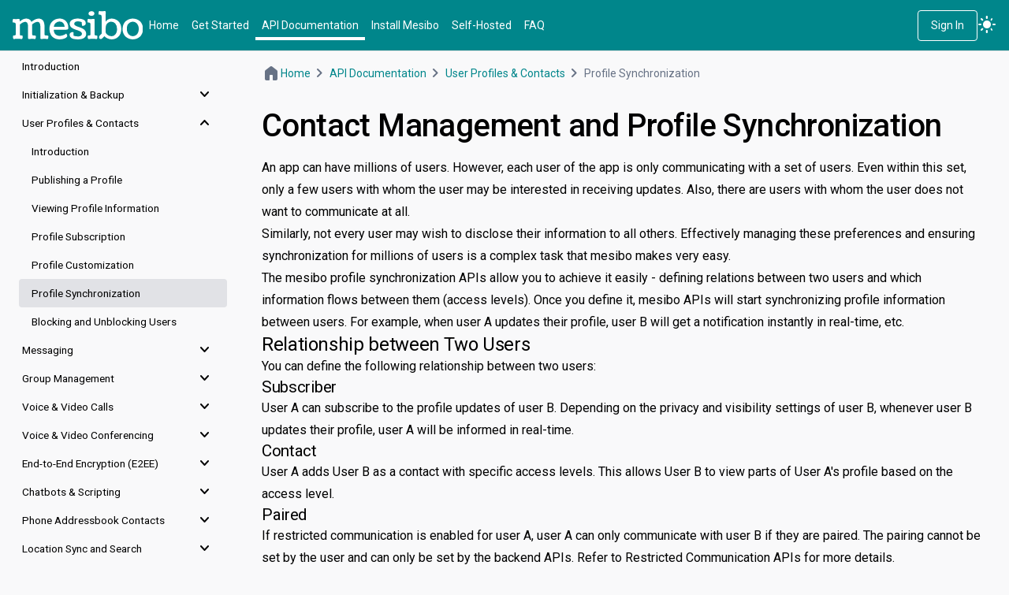

--- FILE ---
content_type: text/html; charset=UTF-8
request_url: https://docs.mesibo.com/api/users-and-profiles/contact-management-and-profile-synchronization/
body_size: 8430
content:
<!doctype html><html lang=en><head><meta charset=utf-8><meta name=viewport content="width=device-width,initial-scale=1"><title>Contact Management and Profile Synchronization | mesibo documentation
</title><meta name=description content="An app can have millions of users. However, each user of the app is only communicating with a set of users. Even within this set, only a few users with whom the user may be interested in receiving updates. Also, there are users with whom the user does not want to communicate at all.
Similarly, not every user may wish to disclose their information to all others. Effectively managing these preferences and ensuring synchronization for millions of users is a complex task that mesibo makes very easy."><link rel=canonical href=https://docs.mesibo.com/api/users-and-profiles/contact-management-and-profile-synchronization/><link rel=icon type=image/x-icon href=https://docs.mesibo.com/assets/favicons/mesibo-favicon.png sizes=129x128><link rel=apple-touch-icon type=image/x-icon href=https://docs.mesibo.com/assets/favicons/mesibo-favicon.png sizes=129x128><meta name=msapplication-TileImage content="https://docs.mesibo.com/assets/favicons/mesibo-favicon.png"><meta property="og:image" content="https://docs.mesibo.com/assets/favicons/mesibo-favicon.png"><meta name=theme-color content="#2496ed"><meta name=twitter:title itemprop="title name" content="Contact Management and Profile Synchronization"><meta name=twitter:description property="og:description" itemprop=description content="An app can have millions of users. However, each user of the app is only communicating with a set of users. Even within this set, only a few users with whom the user may be interested in receiving updates. Also, there are users with whom the user does not want to communicate at all.
Similarly, not every user may wish to disclose their information to all others. Effectively managing these preferences and ensuring synchronization for millions of users is a complex task that mesibo makes very easy."><meta name=twitter:card content="summary_large_image"><meta name=twitter:domain content="https://docs.mesibo.com"><meta name=twitter:site content="@mesiboapi"><meta name=twitter:url content="https://twitter.com/mesiboapi"><meta name=twitter:image:src content="https://docs.mesibo.com/assets/images/docs@2x.png"><meta name=twitter:image:alt content="Docker Documentation"><meta property="og:title" content="Contact Management and Profile Synchronization"><meta property="og:description" content="An app can have millions of users. However, each user of the app is only communicating with a set of users. Even within this set, only a few users with whom the user may be interested in receiving updates. Also, there are users with whom the user does not want to communicate at all.
Similarly, not every user may wish to disclose their information to all others. Effectively managing these preferences and ensuring synchronization for millions of users is a complex task that mesibo makes very easy."><meta property="og:type" content="website"><meta property="og:updated_time" itemprop=dateUpdated content="2024-02-14 12:48:44 +0530 +0530"><meta property="og:image" itemprop="image primaryImageOfPage" content="https://docs.mesibo.com/assets/images/docs@2x.png"><meta property="og:locale" content="en_US"><meta property="og:url" content="https://docs.mesibo.com/api/users-and-profiles/contact-management-and-profile-synchronization/"><meta property="og:site_name" content="Docker Documentation"><meta property="article:published_time" itemprop=datePublished content="2024-02-14 12:48:44 +0530 +0530"><script type=application/ld+json>{"@context":"https://schema.org","@type":"WebPage","headline":"\"Contact Management and Profile Synchronization\"","description":"\"An app can have millions of users. However, each user of the app is only communicating with a set of users. Even within this set, only a few users with whom the user may be interested in receiving updates. Also, there are users with whom the user does not want to communicate at all.\\nSimilarly, not every user may wish to disclose their information to all others. Effectively managing these preferences and ensuring synchronization for millions of users is a complex task that mesibo makes very easy.\"","url":"https:\/\/docs.mesibo.com\/api\/users-and-profiles\/contact-management-and-profile-synchronization\/"}</script><script>(function(e,t,n,s,o){e[s]=e[s]||[],e[s].push({"gtm.start":(new Date).getTime(),event:"gtm.js"});var a=t.getElementsByTagName(n)[0],i=t.createElement(n),r=s!="dataLayer"?"&l="+s:"";i.async=!0,i.src="https://www.googletagmanager.com/gtm.js?id="+o+r,a.parentNode.insertBefore(i,a)})(window,document,"script","dataLayer","G-QMCT3BP3LR")</script><link rel=preconnect href=https://fonts.googleapis.com><link rel=stylesheet href="https://fonts.googleapis.com/css?family=Roboto:400,500&display=swap"><link rel=stylesheet href="https://fonts.googleapis.com/css2?family=Roboto+Mono&display=swap"><link href="https://fonts.googleapis.com/css2?family=Material+Symbols+Rounded:FILL@1" rel=stylesheet><style>body>img{display:none}</style><link href="https://docs.mesibo.com/css/styles.min.e840b105a767c45e62f0a8a3019f483159c919dfb095d93a2ab85be73733d9a1.css" rel=stylesheet><script>(()=>{function t(){let e=localStorage.getItem("theme-preference");return e||(window.matchMedia("(prefers-color-scheme: dark)").matches?"dark":"light")}var e=t();document.firstElementChild.className=e==="dark"?"dark":"light",localStorage.setItem("theme-preference",e)})()</script><script defer src=https://docs.mesibo.com/scripts.js></script></head><body class="bg-background-light dark:bg-background-dark text-base divide-y divide-divider-light dark:divide-divider-dark flex flex-col h-max dark:text-white"><header class="sticky ttt top-0 z-20 h-16 px-4 bg-mesibo-light dark:bg-mesibo-dark text-white"><div class="mx-auto flex h-full max-w-[1440px] items-center justify-between"><div class="flex h-full items-center gap-8 md:gap-2"><button x-data tabindex=2 @click="() => {
      $store.showSidebar = ! $store.showSidebar;
      const sidebar = document.querySelector('#sidebar');
      if ($store.showSidebar) {
        sidebar.classList.replace('md:hidden', 'md:block');
      } else {
        sidebar.classList.replace('md:block', 'md:hidden');
      }
    }" class="btn-icon-round menu-btn material-symbols-rounded hidden h-full px-4 md:block" aria-label=Menu id=menu-btn>
menu</button><div><a href=https://mesibo.com><img src=/assets/images/mesibo-white-100.svg></a></div><div><nav><ul class="box-content flex mt-1 gap-4 md:hidden"><li class="border-b-4
border-mesibo-light dark:border-mesibo-dark hover:border-mesibo-light-600 dark:hover:border-mesibo-dark-100"><a class="block py-1 px-2" href=/>Home</a></li><li class="border-b-4
border-mesibo-light dark:border-mesibo-dark hover:border-mesibo-light-600 dark:hover:border-mesibo-dark-100"><a class="block py-1 px-2" href=/tutorials/get-started/>Get Started</a></li><li class=border-b-4><a class="block py-1 px-2" href=/api/>API Documentation</a></li><li class="border-b-4
border-mesibo-light dark:border-mesibo-dark hover:border-mesibo-light-600 dark:hover:border-mesibo-dark-100"><a class="block py-1 px-2" href=/install/>Install Mesibo</a></li><li class="border-b-4
border-mesibo-light dark:border-mesibo-dark hover:border-mesibo-light-600 dark:hover:border-mesibo-dark-100"><a class="block py-1 px-2" href=/on-premise/>Self-Hosted</a></li><li class="border-b-4
border-mesibo-light dark:border-mesibo-dark hover:border-mesibo-light-600 dark:hover:border-mesibo-dark-100"><a class="block py-1 px-2" href=/faq/general/>FAQ</a></li></ul></nav></div></div><div class="flex items-center gap-6"><div id=docsearch_disabled></div><a href=https://console.mesibo.com tabindex=5 class="cursor-pointer py-2 px-4 rounded transparent text-white border-solid border-[1px] border-white hover:border-dotted" target=_blank>Sign In</a>
<button id=theme-switch tabindex=1 class=material-symbols-rounded x-data="{ theme: localStorage.getItem('theme-preference') }" x-init="$watch('theme', value => {
        localStorage.setItem('theme-preference', value);
        document.firstElementChild.className = value;
      })" @click="theme = (theme === 'dark' ? 'light' : 'dark')" x-text="`${theme}_mode`"></button></div></div></header><main class="min-h-screen flex items-stretch"><div id=leftspace class="w-[20%] sm:hidden md:hidden xl:hidden fhd:hidden hidden">&nbsp;</div><div id=sidebar class="z-10 flex flex-col items-end sticky top-16 h-[calc(100vh-theme(space.16))] overflow-y-scroll flex-shrink-0 flex-grow md:fixed md:w-screen md:hidden bg-background-light dark:bg-gray-dark-100"><nav class="text-sm py-4 hidden gap-4 pl-4 md:flex flex-col justify-evenly"><div class="text-gray-light dark:text-gray-dark">Main sections</div><div class="pl-2 underline-offset-8 decoration-2 hover:underline decoration-blue-light dark:decoration-blue-dark hover:opacity-75"><a href=/>Home</a></div><div class="pl-2 underline-offset-8 decoration-2 hover:underline decoration-blue-light dark:decoration-blue-dark hover:opacity-75"><a href=/tutorials/get-started/>Get Started</a></div><div class="pl-2 underline-offset-8 decoration-2 hover:underline decoration-blue-light dark:decoration-blue-dark hover:opacity-75
underline"><a href=/api/>API Documentation</a></div><div class="pl-2 underline-offset-8 decoration-2 hover:underline decoration-blue-light dark:decoration-blue-dark hover:opacity-75"><a href=/install/>Install Mesibo</a></div><div class="pl-2 underline-offset-8 decoration-2 hover:underline decoration-blue-light dark:decoration-blue-dark hover:opacity-75"><a href=/on-premise/>Self-Hosted</a></div><div class="pl-2 underline-offset-8 decoration-2 hover:underline decoration-blue-light dark:decoration-blue-dark hover:opacity-75"><a href=/faq/general/>FAQ</a></div></nav><hr><nav id=sectiontree class="text-sm w-[300px] md:w-full flex flex-col gap-2 px-3"><div class="hidden md:block pt-4 text-gray-light dark:text-gray-dark">This section</div><ul><li class="pl-4 sidebar-hover rounded"><span class="flex items-center"><a class="py-2 w-full truncate" href=/api/ title=Introduction>Introduction</a></span></li><li x-data="{ expanded: false }" x-init="expanded = !!$el.querySelector('a[aria-current]')" :data-expanded=expanded><button @click="expanded = ! expanded; /*$event.target.scrollIntoView({block: 'center'});*/" class="rounded px-4 sidebar-hover w-full flex items-center justify-between">
<span class="py-2 truncate">Initialization & Backup</span>
<span class="material-symbols-rounded -my-1 md:text-[28px]" x-text="expanded ? 'expand_less' : 'expand_more'"></span></button><ul x-show=expanded x-collapse class="ml-3 md:ml-[21px]"><li class="pl-4 sidebar-hover rounded"><span class="flex items-center"><a class="py-2 w-full truncate" href=/api/initialization/ title=Initialization>Initialization</a></span></li><li class="pl-4 sidebar-hover rounded"><span class="flex items-center"><a class="py-2 w-full truncate" href=/api/initialization/connection-monitoring/ title="Connection Monitoring">Connection Monitoring</a></span></li><li class="pl-4 sidebar-hover rounded"><span class="flex items-center"><a class="py-2 w-full truncate" href=/api/initialization/backup-and-restore/ title="Backup and Data Migration">Backup and Data Migration</a></span></li></ul></li><li x-data="{ expanded: false }" x-init="expanded = !!$el.querySelector('a[aria-current]')" :data-expanded=expanded><button @click="expanded = ! expanded; /*$event.target.scrollIntoView({block: 'center'});*/" class="rounded px-4 sidebar-hover w-full flex items-center justify-between">
<span class="py-2 truncate">User Profiles & Contacts</span>
<span class="material-symbols-rounded -my-1 md:text-[28px]" x-text="expanded ? 'expand_less' : 'expand_more'"></span></button><ul x-show=expanded x-collapse class="ml-3 md:ml-[21px]"><li class="pl-4 sidebar-hover rounded"><span class="flex items-center"><a class="py-2 w-full truncate" href=/api/users-and-profiles/ title=Introduction>Introduction</a></span></li><li class="pl-4 sidebar-hover rounded"><span class="flex items-center"><a class="py-2 w-full truncate" href=/api/users-and-profiles/publishing-profile-and-controlling-privacy/ title="Publishing a Profile">Publishing a Profile</a></span></li><li class="pl-4 sidebar-hover rounded"><span class="flex items-center"><a class="py-2 w-full truncate" href=/api/users-and-profiles/viewing-profile-information/ title="Viewing Profile Information">Viewing Profile Information</a></span></li><li class="pl-4 sidebar-hover rounded"><span class="flex items-center"><a class="py-2 w-full truncate" href=/api/users-and-profiles/subscribing-to-profile-update/ title="Profile Subscription">Profile Subscription</a></span></li><li class="pl-4 sidebar-hover rounded"><span class="flex items-center"><a class="py-2 w-full truncate" href=/api/users-and-profiles/profile-customization/ title="Profile Customization">Profile Customization</a></span></li><li class="pl-4 sidebar-hover rounded
bg-gray-light-200 dark:bg-gray-dark-200"><span class="flex items-center"><a aria-current=page class="py-2 w-full truncate" href=/api/users-and-profiles/contact-management-and-profile-synchronization/ title="Profile Synchronization">Profile Synchronization</a></span></li><li class="pl-4 sidebar-hover rounded"><span class="flex items-center"><a class="py-2 w-full truncate" href=/api/users-and-profiles/blocking-users/ title="Blocking and Unblocking Users">Blocking and Unblocking Users</a></span></li></ul></li><li x-data="{ expanded: false }" x-init="expanded = !!$el.querySelector('a[aria-current]')" :data-expanded=expanded><button @click="expanded = ! expanded; /*$event.target.scrollIntoView({block: 'center'});*/" class="rounded px-4 sidebar-hover w-full flex items-center justify-between">
<span class="py-2 truncate">Messaging</span>
<span class="material-symbols-rounded -my-1 md:text-[28px]" x-text="expanded ? 'expand_less' : 'expand_more'"></span></button><ul x-show=expanded x-collapse class="ml-3 md:ml-[21px]"><li class="pl-4 sidebar-hover rounded"><span class="flex items-center"><a class="py-2 w-full truncate" href=/api/messaging/ title="Basic Usage">Basic Usage</a></span></li><li class="pl-4 sidebar-hover rounded"><span class="flex items-center"><a class="py-2 w-full truncate" href=/api/messaging/file-transfer/ title="File Transfer and Hosting">File Transfer and Hosting</a></span></li><li class="pl-4 sidebar-hover rounded"><span class="flex items-center"><a class="py-2 w-full truncate" href=/api/messaging/forwarding-messages/ title="Forwarding Messages">Forwarding Messages</a></span></li><li class="pl-4 sidebar-hover rounded"><span class="flex items-center"><a class="py-2 w-full truncate" href=/api/messaging/conversation-threads/ title="Reply & Conversation Threading">Reply & Conversation Threading</a></span></li><li class="pl-4 sidebar-hover rounded"><span class="flex items-center"><a class="py-2 w-full truncate" href=/api/messaging/reading-messages/ title="Reading Stored Messages & Read Receipts">Reading Stored Messages & Read Receipts</a></span></li><li class="pl-4 sidebar-hover rounded"><span class="flex items-center"><a class="py-2 w-full truncate" href=/api/messaging/presence-and-typing-indicators/ title="Presence - Typing Indicators, Joined, etc.">Presence - Typing Indicators, Joined, etc.</a></span></li><li class="pl-4 sidebar-hover rounded"><span class="flex items-center"><a class="py-2 w-full truncate" href=/api/messaging/online-and-offline-status/ title="Showing Online and Offline Status">Showing Online and Offline Status</a></span></li><li class="pl-4 sidebar-hover rounded"><span class="flex items-center"><a class="py-2 w-full truncate" href=/api/messaging/deleting-and-recalling-messages/ title="Deleting and Recalling Messages">Deleting and Recalling Messages</a></span></li><li class="pl-4 sidebar-hover rounded"><span class="flex items-center"><a class="py-2 w-full truncate" href=/api/messaging/disappearing-messages/ title="Disappearing Messages">Disappearing Messages</a></span></li><li class="pl-4 sidebar-hover rounded"><span class="flex items-center"><a class="py-2 w-full truncate" href=/api/messaging/message-retraction/ title="Message Retraction">Message Retraction</a></span></li><li class="pl-4 sidebar-hover rounded"><span class="flex items-center"><a class="py-2 w-full truncate" href=/api/messaging/restricted-communication/ title="Restricting Communication Features">Restricting Communication Features</a></span></li><li class="pl-4 sidebar-hover rounded"><span class="flex items-center"><a class="py-2 w-full truncate" href=/api/messaging/multi-device-login-and-synchronization/ title="Multi-device Login and Synchronization">Multi-device Login and Synchronization</a></span></li><li class="pl-4 sidebar-hover rounded"><span class="flex items-center"><a class="py-2 w-full truncate" href=/api/messaging/sync-across-browser-tabs-windows/ title="Synchronization Across Browser Tabs and Windows">Synchronization Across Browser Tabs and Windows</a></span></li><li class="pl-4 sidebar-hover rounded"><span class="flex items-center"><a class="py-2 w-full truncate" href=/api/messaging/supporting-multiple-user-devices/ title="Supporting Multiple User Devices">Supporting Multiple User Devices</a></span></li><li class="pl-4 sidebar-hover rounded"><span class="flex items-center"><a class="py-2 w-full truncate" href=/api/messaging/content-moderation/ title="Content Moderation and Filtering">Content Moderation and Filtering</a></span></li><li class="pl-4 sidebar-hover rounded"><span class="flex items-center"><a class="py-2 w-full truncate" href=/api/messaging/url-preview/ title="URL Preview">URL Preview</a></span></li><li class="pl-4 sidebar-hover rounded"><span class="flex items-center"><a class="py-2 w-full truncate" href=/api/messaging/date-and-time/ title="Message Date and Time">Message Date and Time</a></span></li><li class="pl-4 sidebar-hover rounded"><span class="flex items-center"><a class="py-2 w-full truncate" href=/api/messaging/setting-defaults/ title="Setting Default Parameters">Setting Default Parameters</a></span></li><li class="pl-4 sidebar-hover rounded"><span class="flex items-center"><a class="py-2 w-full truncate" href=/api/messaging/functions/ title="Other Functions">Other Functions</a></span></li><li class="pl-4 sidebar-hover rounded"><span class="flex items-center"><a class="py-2 w-full truncate" href=/api/messaging/properties/ title="Message Properties Reference">Message Properties Reference</a></span></li></ul></li><li x-data="{ expanded: false }" x-init="expanded = !!$el.querySelector('a[aria-current]')" :data-expanded=expanded><button @click="expanded = ! expanded; /*$event.target.scrollIntoView({block: 'center'});*/" class="rounded px-4 sidebar-hover w-full flex items-center justify-between">
<span class="py-2 truncate">Group Management</span>
<span class="material-symbols-rounded -my-1 md:text-[28px]" x-text="expanded ? 'expand_less' : 'expand_more'"></span></button><ul x-show=expanded x-collapse class="ml-3 md:ml-[21px]"><li class="pl-4 sidebar-hover rounded"><span class="flex items-center"><a class="py-2 w-full truncate" href=/api/group-management/ title=Introduction>Introduction</a></span></li><li class="pl-4 sidebar-hover rounded"><span class="flex items-center"><a class="py-2 w-full truncate" href=/api/group-management/creating-a-group/ title="Creating a Group">Creating a Group</a></span></li><li class="pl-4 sidebar-hover rounded"><span class="flex items-center"><a class="py-2 w-full truncate" href=/api/group-management/members-and-admins/ title="Managing Members and Admins">Managing Members and Admins</a></span></li><li class="pl-4 sidebar-hover rounded"><span class="flex items-center"><a class="py-2 w-full truncate" href=/api/group-management/group-operations/ title="Group Operations">Group Operations</a></span></li><li class="pl-4 sidebar-hover rounded"><span class="flex items-center"><a class="py-2 w-full truncate" href=/api/group-management/pin-based-management/ title="PIN-based Group Management">PIN-based Group Management</a></span></li><li class="pl-4 sidebar-hover rounded"><span class="flex items-center"><a class="py-2 w-full truncate" href=/api/group-management/listeners/ title="Group Listeners">Group Listeners</a></span></li><li class="pl-4 sidebar-hover rounded"><span class="flex items-center"><a class="py-2 w-full truncate" href=/api/group-management/special-groups/ title="Special Groups">Special Groups</a></span></li></ul></li><li x-data="{ expanded: false }" x-init="expanded = !!$el.querySelector('a[aria-current]')" :data-expanded=expanded><button @click="expanded = ! expanded; /*$event.target.scrollIntoView({block: 'center'});*/" class="rounded px-4 sidebar-hover w-full flex items-center justify-between">
<span class="py-2 truncate">Voice & Video Calls</span>
<span class="material-symbols-rounded -my-1 md:text-[28px]" x-text="expanded ? 'expand_less' : 'expand_more'"></span></button><ul x-show=expanded x-collapse class="ml-3 md:ml-[21px]"><li class="pl-4 sidebar-hover rounded"><span class="flex items-center"><a class="py-2 w-full truncate" href=/api/calls/ title=Overview>Overview</a></span></li><li class="pl-4 sidebar-hover rounded"><span class="flex items-center"><a class="py-2 w-full truncate" href=/api/calls/listeners/ title="Call Listeners">Call Listeners</a></span></li><li class="pl-4 sidebar-hover rounded"><span class="flex items-center"><a class="py-2 w-full truncate" href=/api/calls/mesibocall/ title="MesiboCall Class">MesiboCall Class</a></span></li><li class="pl-4 sidebar-hover rounded"><span class="flex items-center"><a class="py-2 w-full truncate" href=/api/calls/call/ title="Call API Class">Call API Class</a></span></li><li class="pl-4 sidebar-hover rounded"><span class="flex items-center"><a class="py-2 w-full truncate" href=/api/calls/callproperties/ title="CallProperties Class">CallProperties Class</a></span></li></ul></li><li x-data="{ expanded: false }" x-init="expanded = !!$el.querySelector('a[aria-current]')" :data-expanded=expanded><button @click="expanded = ! expanded; /*$event.target.scrollIntoView({block: 'center'});*/" class="rounded px-4 sidebar-hover w-full flex items-center justify-between">
<span class="py-2 truncate">Voice & Video Conferencing</span>
<span class="material-symbols-rounded -my-1 md:text-[28px]" x-text="expanded ? 'expand_less' : 'expand_more'"></span></button><ul x-show=expanded x-collapse class="ml-3 md:ml-[21px]"><li class="pl-4 sidebar-hover rounded"><span class="flex items-center"><a class="py-2 w-full truncate" href=/api/conferencing/ title=Introduction>Introduction</a></span></li><li class="pl-4 sidebar-hover rounded"><span class="flex items-center"><a class="py-2 w-full truncate" href=/api/conferencing/create-room/ title="Create a Room">Create a Room</a></span></li><li class="pl-4 sidebar-hover rounded"><span class="flex items-center"><a class="py-2 w-full truncate" href=/api/conferencing/quick-start/ title="Integrate Conferencing APIs">Integrate Conferencing APIs</a></span></li><li class="pl-4 sidebar-hover rounded"><span class="flex items-center"><a class="py-2 w-full truncate" href=/api/conferencing/admin-and-moderation/ title="Admin and Moderation">Admin and Moderation</a></span></li><li class="pl-4 sidebar-hover rounded"><span class="flex items-center"><a class="py-2 w-full truncate" href=/api/conferencing/demo/ title="Open-Source App">Open-Source App</a></span></li><li class="pl-4 sidebar-hover rounded"><span class="flex items-center"><a class="py-2 w-full truncate" href=/api/conferencing/listeners/ title="Group Call Listeners">Group Call Listeners</a></span></li><li class="pl-4 sidebar-hover rounded"><span class="flex items-center"><a class="py-2 w-full truncate" href=/api/conferencing/mesibogroupcall/ title="MesiboGroupCall Class">MesiboGroupCall Class</a></span></li><li class="pl-4 sidebar-hover rounded"><span class="flex items-center"><a class="py-2 w-full truncate" href=/api/conferencing/mesiboparticipant/ title="MesiboParticipant Class">MesiboParticipant Class</a></span></li></ul></li><li x-data="{ expanded: false }" x-init="expanded = !!$el.querySelector('a[aria-current]')" :data-expanded=expanded><button @click="expanded = ! expanded; /*$event.target.scrollIntoView({block: 'center'});*/" class="rounded px-4 sidebar-hover w-full flex items-center justify-between">
<span class="py-2 truncate">End-to-End Encryption (E2EE)</span>
<span class="material-symbols-rounded -my-1 md:text-[28px]" x-text="expanded ? 'expand_less' : 'expand_more'"></span></button><ul x-show=expanded x-collapse class="ml-3 md:ml-[21px]"><li class="pl-4 sidebar-hover rounded"><span class="flex items-center"><a class="py-2 w-full truncate" href=/api/end-to-end-encryption/ title="Introduction to E2EE">Introduction to E2EE</a></span></li><li class="pl-4 sidebar-hover rounded"><span class="flex items-center"><a class="py-2 w-full truncate" href=/api/end-to-end-encryption/apis/ title="End-to-End Encryption APIs">End-to-End Encryption APIs</a></span></li><li class="pl-4 sidebar-hover rounded"><span class="flex items-center"><a class="py-2 w-full truncate" href=/api/end-to-end-encryption/cipher-suite/ title="Customizing Cipher Suites">Customizing Cipher Suites</a></span></li><li class="pl-4 sidebar-hover rounded"><span class="flex items-center"><a class="py-2 w-full truncate" href=/api/end-to-end-encryption/man-in-the-middle/ title="Man-in-the-middle Protection">Man-in-the-middle Protection</a></span></li></ul></li><li x-data="{ expanded: false }" x-init="expanded = !!$el.querySelector('a[aria-current]')" :data-expanded=expanded><button @click="expanded = ! expanded; /*$event.target.scrollIntoView({block: 'center'});*/" class="rounded px-4 sidebar-hover w-full flex items-center justify-between">
<span class="py-2 truncate">Chatbots & Scripting</span>
<span class="material-symbols-rounded -my-1 md:text-[28px]" x-text="expanded ? 'expand_less' : 'expand_more'"></span></button><ul x-show=expanded x-collapse class="ml-3 md:ml-[21px]"><li class="pl-4 sidebar-hover rounded"><span class="flex items-center"><a class="py-2 w-full truncate" href=/chatbot/ title=Introduction>Introduction</a></span></li><li class="pl-4 sidebar-hover rounded"><span class="flex items-center"><a class="py-2 w-full truncate" href=/chatbot/uploading-scripts/ title="Uploading Scripts">Uploading Scripts</a></span></li><li class="pl-4 sidebar-hover rounded"><span class="flex items-center"><a class="py-2 w-full truncate" href=/chatbot/scripting/ title="Essential Scripting">Essential Scripting</a></span></li><li class="pl-4 sidebar-hover rounded"><span class="flex items-center"><a class="py-2 w-full truncate" href=/chatbot/sample-chatbot/ title="Sample Chatbot App">Sample Chatbot App</a></span></li><li x-data="{ expanded: false }" x-init="expanded = !!$el.querySelector('a[aria-current]')" :data-expanded=expanded><button @click="expanded = ! expanded; /*$event.target.scrollIntoView({block: 'center'});*/" class="rounded px-4 sidebar-hover w-full flex items-center justify-between">
<span class="py-2 truncate">Scripting Class Reference</span>
<span class="material-symbols-rounded -my-1 md:text-[28px]" x-text="expanded ? 'expand_less' : 'expand_more'"></span></button><ul x-show=expanded x-collapse class="ml-3 md:ml-[21px]"><li class="pl-4 sidebar-hover rounded"><span class="flex items-center"><a class="py-2 w-full truncate" href=/chatbot/reference/ title="All Classes">All Classes</a></span></li><li class="pl-4 sidebar-hover rounded"><span class="flex items-center"><a class="py-2 w-full truncate" href=/chatbot/reference/mesibo/ title="mesibo core classes">mesibo core classes</a></span></li><li class="pl-4 sidebar-hover rounded"><span class="flex items-center"><a class="py-2 w-full truncate" href=/chatbot/reference/message/ title=Messaging>Messaging</a></span></li><li class="pl-4 sidebar-hover rounded"><span class="flex items-center"><a class="py-2 w-full truncate" href=/chatbot/reference/http/ title=HTTP>HTTP</a></span></li><li class="pl-4 sidebar-hover rounded"><span class="flex items-center"><a class="py-2 w-full truncate" href=/chatbot/reference/socket/ title=Socket>Socket</a></span></li><li class="pl-4 sidebar-hover rounded"><span class="flex items-center"><a class="py-2 w-full truncate" href=/chatbot/reference/dialogflow/ title=DialogFlow>DialogFlow</a></span></li><li class="pl-4 sidebar-hover rounded"><span class="flex items-center"><a class="py-2 w-full truncate" href=/chatbot/reference/googlecloudservice/ title="Google Cloud Services">Google Cloud Services</a></span></li><li class="pl-4 sidebar-hover rounded"><span class="flex items-center"><a class="py-2 w-full truncate" href=/chatbot/reference/utilities/ title=Utilities>Utilities</a></span></li></ul></li></ul></li><li x-data="{ expanded: false }" x-init="expanded = !!$el.querySelector('a[aria-current]')" :data-expanded=expanded><button @click="expanded = ! expanded; /*$event.target.scrollIntoView({block: 'center'});*/" class="rounded px-4 sidebar-hover w-full flex items-center justify-between">
<span class="py-2 truncate">Phone Addressbook Contacts</span>
<span class="material-symbols-rounded -my-1 md:text-[28px]" x-text="expanded ? 'expand_less' : 'expand_more'"></span></button><ul x-show=expanded x-collapse class="ml-3 md:ml-[21px]"><li class="pl-4 sidebar-hover rounded"><span class="flex items-center"><a class="py-2 w-full truncate" href=/api/phone-contacts-and-addressbook/ title=Introduction>Introduction</a></span></li><li class="pl-4 sidebar-hover rounded"><span class="flex items-center"><a class="py-2 w-full truncate" href=/api/phone-contacts-and-addressbook/validation-and-formatting/ title="Validation & Formatting">Validation & Formatting</a></span></li><li class="pl-4 sidebar-hover rounded"><span class="flex items-center"><a class="py-2 w-full truncate" href=/api/phone-contacts-and-addressbook/monitoring-and-synchronization/ title="Monitoring & Synchronization">Monitoring & Synchronization</a></span></li><li class="pl-4 sidebar-hover rounded"><span class="flex items-center"><a class="py-2 w-full truncate" href=/api/phone-contacts-and-addressbook/utility-functions/ title="Other Functions">Other Functions</a></span></li></ul></li><li x-data="{ expanded: false }" x-init="expanded = !!$el.querySelector('a[aria-current]')" :data-expanded=expanded><button @click="expanded = ! expanded; /*$event.target.scrollIntoView({block: 'center'});*/" class="rounded px-4 sidebar-hover w-full flex items-center justify-between">
<span class="py-2 truncate">Location Sync and Search</span>
<span class="material-symbols-rounded -my-1 md:text-[28px]" x-text="expanded ? 'expand_less' : 'expand_more'"></span></button><ul x-show=expanded x-collapse class="ml-3 md:ml-[21px]"><li class="pl-4 sidebar-hover rounded"><span class="flex items-center"><a class="py-2 w-full truncate" href=/api/secure-location/ title=Introduction>Introduction</a></span></li><li class="pl-4 sidebar-hover rounded"><span class="flex items-center"><a class="py-2 w-full truncate" href=/api/secure-location/accessing-and-subscribing-user-location/ title="Accessing & Subscribing Location">Accessing & Subscribing Location</a></span></li><li class="pl-4 sidebar-hover rounded"><span class="flex items-center"><a class="py-2 w-full truncate" href=/api/secure-location/searching-users-and-groups/ title="Searching Users & Groups">Searching Users & Groups</a></span></li></ul></li><li x-data="{ expanded: false }" x-init="expanded = !!$el.querySelector('a[aria-current]')" :data-expanded=expanded><button @click="expanded = ! expanded; /*$event.target.scrollIntoView({block: 'center'});*/" class="rounded px-4 sidebar-hover w-full flex items-center justify-between">
<span class="py-2 truncate">Mesibo Push Notifications</span>
<span class="material-symbols-rounded -my-1 md:text-[28px]" x-text="expanded ? 'expand_less' : 'expand_more'"></span></button><ul x-show=expanded x-collapse class="ml-3 md:ml-[21px]"><li class="pl-4 sidebar-hover rounded"><span class="flex items-center"><a class="py-2 w-full truncate" href=/api/push-notifications/ title="Concepts and Push Types">Concepts and Push Types</a></span></li><li class="pl-4 sidebar-hover rounded"><span class="flex items-center"><a class="py-2 w-full truncate" href=/api/push-notifications/configure/ title="Configuring Push Notification">Configuring Push Notification</a></span></li><li class="pl-4 sidebar-hover rounded"><span class="flex items-center"><a class="py-2 w-full truncate" href=/api/push-notifications/prepare-app/ title="Prepare Your App to Receive Push">Prepare Your App to Receive Push</a></span></li><li class="pl-4 sidebar-hover rounded"><span class="flex items-center"><a class="py-2 w-full truncate" href=/api/push-notifications/troubleshooting/ title=Troubleshooting>Troubleshooting</a></span></li></ul></li><li x-data="{ expanded: false }" x-init="expanded = !!$el.querySelector('a[aria-current]')" :data-expanded=expanded><button @click="expanded = ! expanded; /*$event.target.scrollIntoView({block: 'center'});*/" class="rounded px-4 sidebar-hover w-full flex items-center justify-between">
<span class="py-2 truncate">Backend APIs</span>
<span class="material-symbols-rounded -my-1 md:text-[28px]" x-text="expanded ? 'expand_less' : 'expand_more'"></span></button><ul x-show=expanded x-collapse class="ml-3 md:ml-[21px]"><li class="pl-4 sidebar-hover rounded"><span class="flex items-center"><a class="py-2 w-full truncate" href=/api/backend-api/ title=Introduction>Introduction</a></span></li><li class="pl-4 sidebar-hover rounded"><span class="flex items-center"><a class="py-2 w-full truncate" href=/api/backend-api/user-management/ title="User Management">User Management</a></span></li><li class="pl-4 sidebar-hover rounded"><span class="flex items-center"><a class="py-2 w-full truncate" href=/api/backend-api/group-management/ title="Group Management">Group Management</a></span></li><li class="pl-4 sidebar-hover rounded"><span class="flex items-center"><a class="py-2 w-full truncate" href=/api/backend-api/messaging/ title=Messaging>Messaging</a></span></li><li class="pl-4 sidebar-hover rounded"><span class="flex items-center"><a class="py-2 w-full truncate" href=/api/backend-api/push-notifications/ title="Push Notifications">Push Notifications</a></span></li><li class="pl-4 sidebar-hover rounded"><span class="flex items-center"><a class="py-2 w-full truncate" href=/api/backend-api/scripting-and-chatbot/ title="Scripting and Chatbot">Scripting and Chatbot</a></span></li><li class="pl-4 sidebar-hover rounded"><span class="flex items-center"><a class="py-2 w-full truncate" href=/api/backend-api/on-premise/ title="On-Premise Backend APIs">On-Premise Backend APIs</a></span></li><li class="pl-4 sidebar-hover rounded"><span class="flex items-center"><a class="py-2 w-full truncate" href=/api/backend-api/playground/ title="Backend APIs Playground">Backend APIs Playground</a></span></li></ul></li><li class="pl-4 sidebar-hover rounded"><span class="flex items-center"><a class="py-2 w-full truncate" href=/api/webhooks/ title="Mesibo webhooks">Mesibo webhooks</a></span></li><li class="pl-4 sidebar-hover rounded"><span class="flex items-center"><a class="py-2 w-full truncate" href=/api/http-library/ title="Mesibo HTTP APIs">Mesibo HTTP APIs</a></span></li><li x-data="{ expanded: false }" x-init="expanded = !!$el.querySelector('a[aria-current]')" :data-expanded=expanded><button @click="expanded = ! expanded; /*$event.target.scrollIntoView({block: 'center'});*/" class="rounded px-4 sidebar-hover w-full flex items-center justify-between">
<span class="py-2 truncate">UI Modules</span>
<span class="material-symbols-rounded -my-1 md:text-[28px]" x-text="expanded ? 'expand_less' : 'expand_more'"></span></button><ul x-show=expanded x-collapse class="ml-3 md:ml-[21px]"><li class="pl-4 sidebar-hover rounded"><span class="flex items-center"><a class="py-2 w-full truncate" href=/ui-modules/ title=Introduction>Introduction</a></span></li><li class="pl-4 sidebar-hover rounded"><span class="flex items-center"><a class="py-2 w-full truncate" href=/ui-modules/chat-ui-module/ title="Messaging UI Module">Messaging UI Module</a></span></li><li class="pl-4 sidebar-hover rounded"><span class="flex items-center"><a class="py-2 w-full truncate" href=/ui-modules/customizing/ title="Customizing Messaging User Interface">Customizing Messaging User Interface</a></span></li><li class="pl-4 sidebar-hover rounded"><span class="flex items-center"><a class="py-2 w-full truncate" href=/ui-modules/setting-defaults/ title="Messaging UI Settings">Messaging UI Settings</a></span></li></ul></li><li x-data="{ expanded: false }" x-init="expanded = !!$el.querySelector('a[aria-current]')" :data-expanded=expanded><button @click="expanded = ! expanded; /*$event.target.scrollIntoView({block: 'center'});*/" class="rounded px-4 sidebar-hover w-full flex items-center justify-between">
<span class="py-2 truncate">Changelog</span>
<span class="material-symbols-rounded -my-1 md:text-[28px]" x-text="expanded ? 'expand_less' : 'expand_more'"></span></button><ul x-show=expanded x-collapse class="ml-3 md:ml-[21px]"><li class="pl-4 sidebar-hover rounded"><span class="flex items-center"><a class="py-2 w-full truncate" href=/changelog/v24/ title=v2.4>v2.4</a></span></li><li class="pl-4 sidebar-hover rounded"><span class="flex items-center"><a class="py-2 w-full truncate" href=/changelog/v23/ title=v2.3>v2.3</a></span></li><li class="pl-4 sidebar-hover rounded"><span class="flex items-center"><a class="py-2 w-full truncate" href=/api/migrating-from-v1-to-v2/ title="Migrating From v1 to v2 APIs">Migrating From v1 to v2 APIs</a></span></li></ul></li></ul></nav></div><div id=mainbar class="w-[840px] flex flex-col lg:w-full lg:flex-grow px-8 pb-16 sm:px-4 overflow-hidden"><nav id=breadcrumbs class="py-4 gap-2 flex items-center overflow-hidden text-gray-light dark:text-gray-dark"><span class=material-symbols-rounded>home</span>
<a href=/ class="link whitespace-nowrap">Home</a>
<span class=material-symbols-rounded>navigate_next</span>
<a href=/api/ class="link whitespace-nowrap">API Documentation</a>
<span class=material-symbols-rounded>navigate_next</span><a href=/api/users-and-profiles/ class="link whitespace-nowrap">User Profiles & Contacts</a>
<span class=material-symbols-rounded>navigate_next</span>
<span>Profile Synchronization</span></nav><article class="prose max-w-none dark:prose-invert"><h1>Contact Management and Profile Synchronization</h1><p>An app can have millions of users. However, each user of the app is only communicating with a set of users. Even within this set, only a few users with whom the user may be interested in receiving updates. Also, there are users with whom the user does not want to communicate at all.</p><p>Similarly, not every user may wish to disclose their information to all others. Effectively managing these preferences and ensuring synchronization for millions of users is a complex task that mesibo makes very easy.</p><p>The mesibo profile synchronization APIs allow you to achieve it easily - defining relations between two users and which information flows between them (access levels). Once you define it, mesibo APIs will start synchronizing profile information between users. For example, when user A updates their profile, user B will get a notification instantly in real-time, etc.</p><h3 test=1 class=scroll-mt-20 id=relationship-between-two-users><a class="text-black dark:text-white no-underline hover:underline" href=#relationship-between-two-users>Relationship between Two Users</a></h3><p>You can define the following relationship between two users:</p><h4 test=1 class=scroll-mt-20 id=subscriber><a class="text-black dark:text-white no-underline hover:underline" href=#subscriber>Subscriber</a></h4><p>User A can subscribe to the profile updates of user B. Depending on the privacy and visibility settings of user B, whenever user B updates their profile, user A will be informed in real-time.</p><h4 test=1 class=scroll-mt-20 id=contact><a class="text-black dark:text-white no-underline hover:underline" href=#contact>Contact</a></h4><p>User A adds User B as a contact with specific access levels. This allows User B to view parts of User A's profile based on the access level.</p><h4 test=1 class=scroll-mt-20 id=paired><a class="text-black dark:text-white no-underline hover:underline" href=#paired>Paired</a></h4><p>If restricted communication is enabled for user A, user A can only communicate with user B if they are paired. The pairing cannot be set by the user and can only be set by the backend APIs. Refer to Restricted Communication APIs for more details.</p><h4 test=1 class=scroll-mt-20 id=blocked><a class="text-black dark:text-white no-underline hover:underline" href=#blocked>Blocked</a></h4><p>If user A blocks user B, they can not communicate with each other.</p><h2 test=1 class=scroll-mt-20 id=using-contact-management-apis><a class="text-black dark:text-white no-underline hover:underline" href=#using-contact-management-apis>Using Contact Management APIs</a></h2><p>You can use mesibo profile APIs to add a user as a contact, subscribe, and set the access level.</p><div class="group relative"><button x-data="{ code: 'TWVzaWJvUHJvZmlsZSBwcm9maWxlID0gTWVzaWJvLmdldFByb2ZpbGUoInJlbW90ZV91c2VyIik7CnByb2ZpbGUuc3Vic2NyaWJlKHRydWUpOwpwcm9maWxlLnNldFByb2ZpbGVBY2Nlc3NMZXZlbHMoWzEsMiw1XSk7CnByb2ZpbGUuc2F2ZSgpOw==' }" class="material-symbols-rounded hidden group-hover:block absolute top-3 right-3 text-gray-light-300 dark:text-gray-dark-600" title=Copy @click="window.navigator.clipboard.writeText(atob(code).replaceAll(/^\$\s*/gm, ''));
    $el.textContent='check_circle';
    setTimeout(() => $el.textContent='content_copy', 2000);">
content_copy</button><div class=highlight><pre tabindex=0 class=chroma><code class=language-java data-lang=java><span class=line><span class=cl><span class=n>MesiboProfile</span><span class=w> </span><span class=n>profile</span><span class=w> </span><span class=o>=</span><span class=w> </span><span class=n>Mesibo</span><span class=p>.</span><span class=na>getProfile</span><span class=p>(</span><span class=s>&#34;remote_user&#34;</span><span class=p>);</span><span class=w>
</span></span></span><span class=line><span class=cl><span class=w></span><span class=n>profile</span><span class=p>.</span><span class=na>subscribe</span><span class=p>(</span><span class=kc>true</span><span class=p>);</span><span class=w>
</span></span></span><span class=line><span class=cl><span class=w></span><span class=n>profile</span><span class=p>.</span><span class=na>setProfileAccessLevels</span><span class=p>(</span><span class=o>[</span><span class=n>1</span><span class=p>,</span><span class=n>2</span><span class=p>,</span><span class=n>5</span><span class=o>]</span><span class=p>);</span><span class=w>
</span></span></span><span class=line><span class=cl><span class=w></span><span class=n>profile</span><span class=p>.</span><span class=na>save</span><span class=p>();</span></span></span></code></pre></div></div><p>That's it! <code>remote_user</code> is now added as a contact and also subscribed to. It has been granted access levels 1, 2 and 5. Your app will start getting updates whenever the user updates their profile. Similarly, the remote user will also start getting updates about your profile.</p><h3 test=1 class=scroll-mt-20 id=bulk-contact-synchronization><a class="text-black dark:text-white no-underline hover:underline" href=#bulk-contact-synchronization>Bulk Contact Synchronization</a></h3><p>If you are creating a messenger app like WhatsApp or Telegram which uploads your entire phone book as contacts so that your contacts can view your name, image, status, etc., and can find other app users. In such cases, using the above profile API will be quite slow and instead, you should use the bulk contact synchronization class <code>MesiboContactSynchronizer</code>. For example,</p><div class="group relative"><button x-data="{ code: '[base64]' }" class="material-symbols-rounded hidden group-hover:block absolute top-3 right-3 text-gray-light-300 dark:text-gray-dark-600" title=Copy @click="window.navigator.clipboard.writeText(atob(code).replaceAll(/^\$\s*/gm, ''));
    $el.textContent='check_circle';
    setTimeout(() => $el.textContent='content_copy', 2000);">
content_copy</button><div class=highlight><pre tabindex=0 class=chroma><code class=language-java data-lang=java><span class=line><span class=cl><span class=n>String</span><span class=o>[]</span><span class=w> </span><span class=n>contacts</span><span class=w> </span><span class=o>=</span><span class=w> </span><span class=p>{</span><span class=s>&#34;18005550001&#34;</span><span class=p>,</span><span class=w> </span><span class=s>&#34;18005550002&#34;</span><span class=p>,</span><span class=w> </span><span class=s>&#34;18005550003&#34;</span><span class=p>};</span><span class=w>
</span></span></span><span class=line><span class=cl><span class=w>
</span></span></span><span class=line><span class=cl><span class=w></span><span class=n>MesiboContactSynchronizer</span><span class=w> </span><span class=o>*</span><span class=n>syncer</span><span class=w> </span><span class=o>=</span><span class=w> </span><span class=k>new</span><span class=w> </span><span class=n>MesiboContactSynchronizer</span><span class=p>();</span><span class=w>
</span></span></span><span class=line><span class=cl><span class=w></span><span class=n>syncer</span><span class=p>.</span><span class=na>subscribe</span><span class=p>(</span><span class=kc>true</span><span class=p>);</span><span class=w>
</span></span></span><span class=line><span class=cl><span class=w></span><span class=n>syncer</span><span class=p>.</span><span class=na>setProfileAccessLevels</span><span class=p>(</span><span class=o>[</span><span class=n>1</span><span class=p>,</span><span class=n>2</span><span class=p>,</span><span class=n>5</span><span class=o>]</span><span class=p>);</span><span class=w>
</span></span></span><span class=line><span class=cl><span class=w></span><span class=n>syncer</span><span class=p>.</span><span class=na>sync</span><span class=p>(</span><span class=n>contacts</span><span class=p>,</span><span class=w> </span><span class=kc>true</span><span class=p>);</span></span></span></code></pre></div></div><p>The above example synchronizes multiple contacts defined in the contacts array with access levels 1,2,5 and also subscribes to their update.</p><h4 test=1 class=scroll-mt-20 id=incremental-sync><a class="text-black dark:text-white no-underline hover:underline" href=#incremental-sync>Incremental Sync</a></h4><p>The sync() function takes a second parameter that controls when the sync happens. If you pass <code>true</code>, the sync will happen immediately. However, often it is optimized to incrementally add contacts (for example, from another source like phone contacts), and then sync them all at once later.</p><p>To do this, you would pass <code>false</code> as the second parameter to add contacts without syncing yet. Then call <code>syncNow()</code> after adding all contacts to trigger the actual sync.</p><div class="group relative"><button x-data="{ code: 'Ly8ga2VlcCBhZGRpbmcgY29udGFjdHMgdG8gc3luYyBxdWV1ZQp3aGlsZSgoY29udGFjdHMgPSByZWFkQ29udGFjdHMoKSkgIT0gbnVsbCkgeyAKICAgIHN5bmNlci5zeW5jKGNvbnRhY3RzLCBmYWxzZSk7Cn0KCnN5bmNlci5zeW5jTm93KCk7IC8vc3luYyBub3c=' }" class="material-symbols-rounded hidden group-hover:block absolute top-3 right-3 text-gray-light-300 dark:text-gray-dark-600" title=Copy @click="window.navigator.clipboard.writeText(atob(code).replaceAll(/^\$\s*/gm, ''));
    $el.textContent='check_circle';
    setTimeout(() => $el.textContent='content_copy', 2000);">
content_copy</button><div class=highlight><pre tabindex=0 class=chroma><code class=language-java data-lang=java><span class=line><span class=cl><span class=c1>// keep adding contacts to sync queue</span><span class=w>
</span></span></span><span class=line><span class=cl><span class=w></span><span class=k>while</span><span class=p>((</span><span class=n>contacts</span><span class=w> </span><span class=o>=</span><span class=w> </span><span class=n>readContacts</span><span class=p>())</span><span class=w> </span><span class=o>!=</span><span class=w> </span><span class=kc>null</span><span class=p>)</span><span class=w> </span><span class=p>{</span><span class=w> 
</span></span></span><span class=line><span class=cl><span class=w>    </span><span class=n>syncer</span><span class=p>.</span><span class=na>sync</span><span class=p>(</span><span class=n>contacts</span><span class=p>,</span><span class=w> </span><span class=kc>false</span><span class=p>);</span><span class=w>
</span></span></span><span class=line><span class=cl><span class=w></span><span class=p>}</span><span class=w>
</span></span></span><span class=line><span class=cl><span class=w>
</span></span></span><span class=line><span class=cl><span class=w></span><span class=n>syncer</span><span class=p>.</span><span class=na>syncNow</span><span class=p>();</span><span class=w> </span><span class=o>//</span><span class=n>sync</span><span class=w> </span><span class=n>now</span></span></span></code></pre></div></div><h4 test=1 class=scroll-mt-20 id=sync-as-update><a class="text-black dark:text-white no-underline hover:underline" href=#sync-as-update>Sync As Update</a></h4><p>In some cases, you may want to update the synchronization preferences instead of overwriting them completely. For example, if you are syncing phone contacts with public access for all, but a contact was previously granted a higher privileged access level, the sync() API would revoke that higher access level by overwriting with just public access.</p><p>To avoid this, you can use syncAsUpdate() instead of sync(). The syncAsUpdate() function will add to the existing preferences instead of overwriting them. So in the example, it would keep the higher access level instead of downgrading to public access only.</p><div class="group relative"><button x-data="{ code: '[base64]' }" class="material-symbols-rounded hidden group-hover:block absolute top-3 right-3 text-gray-light-300 dark:text-gray-dark-600" title=Copy @click="window.navigator.clipboard.writeText(atob(code).replaceAll(/^\$\s*/gm, ''));
    $el.textContent='check_circle';
    setTimeout(() => $el.textContent='content_copy', 2000);">
content_copy</button><div class=highlight><pre tabindex=0 class=chroma><code class=language-java data-lang=java><span class=line><span class=cl><span class=c1>// keep adding contacts to sync queue</span><span class=w>
</span></span></span><span class=line><span class=cl><span class=w></span><span class=k>while</span><span class=p>((</span><span class=n>contacts</span><span class=w> </span><span class=o>=</span><span class=w> </span><span class=n>readContacts</span><span class=p>())</span><span class=w> </span><span class=o>!=</span><span class=w> </span><span class=kc>null</span><span class=p>)</span><span class=w> </span><span class=p>{</span><span class=w> 
</span></span></span><span class=line><span class=cl><span class=w>    </span><span class=n>syncer</span><span class=p>.</span><span class=na>syncAsUpdate</span><span class=p>(</span><span class=n>contacts</span><span class=p>,</span><span class=w> </span><span class=kc>false</span><span class=p>);</span><span class=w>
</span></span></span><span class=line><span class=cl><span class=w></span><span class=p>}</span><span class=w>
</span></span></span><span class=line><span class=cl><span class=w>
</span></span></span><span class=line><span class=cl><span class=w></span><span class=n>syncer</span><span class=p>.</span><span class=na>syncNow</span><span class=p>();</span><span class=w> </span><span class=o>//</span><span class=n>sync</span><span class=w> </span><span class=n>now</span></span></span></code></pre></div></div><h3 test=1 class=scroll-mt-20 id=automatic-contact-synchronization><a class="text-black dark:text-white no-underline hover:underline" href=#automatic-contact-synchronization>Automatic Contact Synchronization</a></h3><p>mesibo automatically syncs and subscribes to profiles when you receive messages from users or access profiles. This ensures you have their updated profiles.</p><p>Automatic sync is enabled by default and recommended. You can disable it with:</p><div class="group relative"><button x-data="{ code: 'TWVzaWJvUHJvZmlsZS5lbmFibGVBdXRvU3luY0NvbnRhY3RzKGZhbHNlKTs=' }" class="material-symbols-rounded hidden group-hover:block absolute top-3 right-3 text-gray-light-300 dark:text-gray-dark-600" title=Copy @click="window.navigator.clipboard.writeText(atob(code).replaceAll(/^\$\s*/gm, ''));
    $el.textContent='check_circle';
    setTimeout(() => $el.textContent='content_copy', 2000);">
content_copy</button><div class=highlight><pre tabindex=0 class=chroma><code class=language-java data-lang=java><span class=line><span class=cl><span class=n>MesiboProfile</span><span class=p>.</span><span class=na>enableAutoSyncContacts</span><span class=p>(</span><span class=kc>false</span><span class=p>);</span></span></span></code></pre></div></div><h3 test=1 class=scroll-mt-20 id=adding-non-existing-users-as-contacts><a class="text-black dark:text-white no-underline hover:underline" href=#adding-non-existing-users-as-contacts>Adding Non-existing users as contacts</a></h3><p>In addition to existing users, contact management APIs allow you to subscribe to non-existing users and add them as a contact for the future. This allows you to be notified automatically when those contacts join the app (for example, in the WhatsApp or Telegram app, you are notified when one of your contacts joins the app).</p></article></div><div id=rightbar class="sticky w-[300px] top-16 p-5 h-[calc(100vh-theme(space.16))] flex-grow overflow-y-auto lg:hidden"><aside class="space-y-4 lg:hidden w-[300px]"><div class=space-y-2></div><div><div class="text-lg pb-2">Contents</div><nav id=TableOfContents><ul><li><ul><li><a href=#relationship-between-two-users>Relationship between Two Users</a></li></ul></li><li><a href=#using-contact-management-apis>Using Contact Management APIs</a><ul><li><a href=#bulk-contact-synchronization>Bulk Contact Synchronization</a></li><li><a href=#automatic-contact-synchronization>Automatic Contact Synchronization</a></li><li><a href=#adding-non-existing-users-as-contacts>Adding Non-existing users as contacts</a></li></ul></li></ul></nav></div></aside></div><div id=rightspace class="w-[20%] xl:hidden fhd:hidden hidden">&nbsp;</div></main><footer><div class="flex flex-col overflow-hidden max-w-[1024px] mx-auto p-4 gap-12"><div class="flex justify-between sm:flex-col sm:gap-4 sm:items-center"><div><p>Copyright &copy; 2019-2026 mesibo Inc, Palo Alto, USA. All rights reserved.</p></div><nav><ul class="flex gap-4 sm:flex-col"><li class=hover:underline><a href=https://mesibo.com target=_blank rel=noopener>mesibo home</a></li><li class=hover:underline><a href=https://blog.mesibo.com target=_blank rel=noopener>Blog</a></li><li class=hover:underline><a href=https://mesibo.com/support/ target=_blank rel=noopener>Support</a></li><li class=hover:underline><a href=https://github.com/mesibo target=_blank rel=noopener>GitHub</a></li><li class=hover:underline><a href=https://mesibo.com/terms-of-use/ target=_blank rel=noopener>Terms of Service</a></li></ul></nav></div></div></footer><script>var nosidebar=null,notoc=null;const main=document.querySelector("#mainbar");if(nosidebar&&notoc){const e=document.querySelector("#leftspace"),t=document.querySelector("#rightspace");e&&e.classList.remove("hidden"),t&&t.classList.remove("hidden")}if(nosidebar){const e=document.querySelector("#sidebar");e&&(main&&main.classList.add("w-full"),e.classList.remove("bg-background-light"),e.classList.remove("dark:bg-gray-dark-100"),e.style.display="none")}if(notoc){const e=document.querySelector("#rightbar");e&&main&&(!sidebar&&main&&main.classList.add("w-full"),e.classList.add("hidden"))}</script></body></html>

--- FILE ---
content_type: text/css; charset=UTF-8
request_url: https://docs.mesibo.com/css/styles.min.e840b105a767c45e62f0a8a3019f483159c919dfb095d93a2ab85be73733d9a1.css
body_size: 9713
content:
*,::before,::after{box-sizing:border-box;border-width:0;border-style:solid;border-color:initial}::before,::after{--tw-content:''}html{line-height:1.5;-webkit-text-size-adjust:100%;-moz-tab-size:4;-o-tab-size:4;tab-size:4;font-family:Roboto,system-ui,-apple-system,BlinkMacSystemFont,Segoe UI,Oxygen,Ubuntu,Cantarell,Open Sans,Helvetica Neue,sans-serif;font-feature-settings:normal;font-variation-settings:normal}body{margin:0;line-height:inherit}hr{height:0;color:inherit;border-top-width:1px}abbr:where([title]){-webkit-text-decoration:underline dotted;text-decoration:underline dotted}h1,h2,h3,h4,h5,h6{font-size:inherit;font-weight:inherit}a{color:inherit;text-decoration:inherit}b,strong{font-weight:bolder}code,kbd,samp,pre{font-family:Roboto Mono,monospace;font-size:1em}small{font-size:80%}sub,sup{font-size:75%;line-height:0;position:relative;vertical-align:baseline}sub{bottom:-.25em}sup{top:-.5em}table{text-indent:0;border-color:inherit;border-collapse:collapse}button,input,optgroup,select,textarea{font-family:inherit;font-feature-settings:inherit;font-variation-settings:inherit;font-size:100%;font-weight:inherit;line-height:inherit;color:inherit;margin:0;padding:0}button,select{text-transform:none}button,[type=button],[type=reset],[type=submit]{-webkit-appearance:button;background-color:transparent;background-image:none}:-moz-focusring{outline:auto}:-moz-ui-invalid{box-shadow:none}progress{vertical-align:baseline}::-webkit-inner-spin-button,::-webkit-outer-spin-button{height:auto}[type=search]{-webkit-appearance:textfield;outline-offset:-2px}::-webkit-search-decoration{-webkit-appearance:none}::-webkit-file-upload-button{-webkit-appearance:button;font:inherit}summary{display:list-item}blockquote,dl,dd,h1,h2,h3,h4,h5,h6,hr,figure,p,pre{margin:0}fieldset{margin:0;padding:0}legend{padding:0}ol,ul,menu{list-style:none;margin:0;padding:0}dialog{padding:0}textarea{resize:vertical}input::-moz-placeholder,textarea::-moz-placeholder{opacity:1;color:#9ca3af}input::placeholder,textarea::placeholder{opacity:1;color:#9ca3af}button,[role=button]{cursor:pointer}:disabled{cursor:default}img,svg,video,canvas,audio,iframe,embed,object{display:block;vertical-align:middle}img,video{max-width:100%;height:auto}[hidden]{display:none}*,::before,::after{--tw-border-spacing-x:0;--tw-border-spacing-y:0;--tw-translate-x:0;--tw-translate-y:0;--tw-rotate:0;--tw-skew-x:0;--tw-skew-y:0;--tw-scale-x:1;--tw-scale-y:1;--tw-pan-x: ;--tw-pan-y: ;--tw-pinch-zoom: ;--tw-scroll-snap-strictness:proximity;--tw-gradient-from-position: ;--tw-gradient-via-position: ;--tw-gradient-to-position: ;--tw-ordinal: ;--tw-slashed-zero: ;--tw-numeric-figure: ;--tw-numeric-spacing: ;--tw-numeric-fraction: ;--tw-ring-inset: ;--tw-ring-offset-width:0px;--tw-ring-offset-color:#fff;--tw-ring-color:rgb(59 130 246 / 0.5);--tw-ring-offset-shadow:0 0 #0000;--tw-ring-shadow:0 0 #0000;--tw-shadow:0 0 #0000;--tw-shadow-colored:0 0 #0000;--tw-blur: ;--tw-brightness: ;--tw-contrast: ;--tw-grayscale: ;--tw-hue-rotate: ;--tw-invert: ;--tw-saturate: ;--tw-sepia: ;--tw-drop-shadow: ;--tw-backdrop-blur: ;--tw-backdrop-brightness: ;--tw-backdrop-contrast: ;--tw-backdrop-grayscale: ;--tw-backdrop-hue-rotate: ;--tw-backdrop-invert: ;--tw-backdrop-opacity: ;--tw-backdrop-saturate: ;--tw-backdrop-sepia: }::backdrop{--tw-border-spacing-x:0;--tw-border-spacing-y:0;--tw-translate-x:0;--tw-translate-y:0;--tw-rotate:0;--tw-skew-x:0;--tw-skew-y:0;--tw-scale-x:1;--tw-scale-y:1;--tw-pan-x: ;--tw-pan-y: ;--tw-pinch-zoom: ;--tw-scroll-snap-strictness:proximity;--tw-gradient-from-position: ;--tw-gradient-via-position: ;--tw-gradient-to-position: ;--tw-ordinal: ;--tw-slashed-zero: ;--tw-numeric-figure: ;--tw-numeric-spacing: ;--tw-numeric-fraction: ;--tw-ring-inset: ;--tw-ring-offset-width:0px;--tw-ring-offset-color:#fff;--tw-ring-color:rgb(59 130 246 / 0.5);--tw-ring-offset-shadow:0 0 #0000;--tw-ring-shadow:0 0 #0000;--tw-shadow:0 0 #0000;--tw-shadow-colored:0 0 #0000;--tw-blur: ;--tw-brightness: ;--tw-contrast: ;--tw-grayscale: ;--tw-hue-rotate: ;--tw-invert: ;--tw-saturate: ;--tw-sepia: ;--tw-drop-shadow: ;--tw-backdrop-blur: ;--tw-backdrop-brightness: ;--tw-backdrop-contrast: ;--tw-backdrop-grayscale: ;--tw-backdrop-hue-rotate: ;--tw-backdrop-invert: ;--tw-backdrop-opacity: ;--tw-backdrop-saturate: ;--tw-backdrop-sepia: }.container{width:100%}.prose{color:var(--tw-prose-body);max-width:65ch}.prose :where(p):not(:where([class~=not-prose],[class~=not-prose] *)){margin-top:1.25em;margin-bottom:1.25em}.prose :where([class~=lead]):not(:where([class~=not-prose],[class~=not-prose] *)){color:var(--tw-prose-lead);font-size:1.25em;line-height:1.6;margin-top:1.2em;margin-bottom:1.2em}.prose :where(a):not(:where([class~=not-prose],[class~=not-prose] *)){color:var(--tw-prose-links);text-decoration:none;font-weight:500}.prose :where(strong):not(:where([class~=not-prose],[class~=not-prose] *)){color:var(--tw-prose-bold);font-weight:600}.prose :where(a strong):not(:where([class~=not-prose],[class~=not-prose] *)){color:inherit}.prose :where(blockquote strong):not(:where([class~=not-prose],[class~=not-prose] *)){color:inherit}.prose :where(thead th strong):not(:where([class~=not-prose],[class~=not-prose] *)){color:inherit}.prose :where(ol):not(:where([class~=not-prose],[class~=not-prose] *)){list-style-type:decimal;margin-top:1.25em;margin-bottom:1.25em;padding-left:1.625em}.prose :where(ol[type=A]):not(:where([class~=not-prose],[class~=not-prose] *)){list-style-type:upper-alpha}.prose :where(ol[type=a]):not(:where([class~=not-prose],[class~=not-prose] *)){list-style-type:lower-alpha}.prose :where(ol[type=As]):not(:where([class~=not-prose],[class~=not-prose] *)){list-style-type:upper-alpha}.prose :where(ol[type=as]):not(:where([class~=not-prose],[class~=not-prose] *)){list-style-type:lower-alpha}.prose :where(ol[type=I]):not(:where([class~=not-prose],[class~=not-prose] *)){list-style-type:upper-roman}.prose :where(ol[type=i]):not(:where([class~=not-prose],[class~=not-prose] *)){list-style-type:lower-roman}.prose :where(ol[type=Is]):not(:where([class~=not-prose],[class~=not-prose] *)){list-style-type:upper-roman}.prose :where(ol[type=is]):not(:where([class~=not-prose],[class~=not-prose] *)){list-style-type:lower-roman}.prose :where(ol[type="1"]):not(:where([class~=not-prose],[class~=not-prose] *)){list-style-type:decimal}.prose :where(ul):not(:where([class~=not-prose],[class~=not-prose] *)){list-style-type:disc;margin-top:1.25em;margin-bottom:1.25em;padding-left:1.625em}.prose :where(ol>li):not(:where([class~=not-prose],[class~=not-prose] *))::marker{font-weight:400;color:var(--tw-prose-counters)}.prose :where(ul>li):not(:where([class~=not-prose],[class~=not-prose] *))::marker{color:var(--tw-prose-bullets)}.prose :where(dt):not(:where([class~=not-prose],[class~=not-prose] *)){color:var(--tw-prose-headings);font-weight:600;margin-top:1.25em}.prose :where(hr):not(:where([class~=not-prose],[class~=not-prose] *)){border-color:var(--tw-prose-hr);border-top-width:1px;margin-top:3em;margin-bottom:3em}.prose :where(blockquote):not(:where([class~=not-prose],[class~=not-prose] *)){font-weight:500;font-style:italic;color:var(--tw-prose-quotes);border-left-width:.25rem;border-left-color:var(--tw-prose-quote-borders);quotes:"\201C""\201D""\2018""\2019";margin-top:1.6em;margin-bottom:1.6em;padding-left:1em}.prose :where(blockquote p:first-of-type):not(:where([class~=not-prose],[class~=not-prose] *))::before{content:open-quote}.prose :where(blockquote p:last-of-type):not(:where([class~=not-prose],[class~=not-prose] *))::after{content:close-quote}.prose :where(h1):not(:where([class~=not-prose],[class~=not-prose] *)){color:var(--tw-prose-headings);font-weight:800;font-size:2.25em;margin-top:0;margin-bottom:.8888889em;line-height:1.1111111}.prose :where(h1 strong):not(:where([class~=not-prose],[class~=not-prose] *)){font-weight:900;color:inherit}.prose :where(h2):not(:where([class~=not-prose],[class~=not-prose] *)){color:var(--tw-prose-headings);font-weight:700;font-size:1.5em;margin-top:2em;margin-bottom:1em;line-height:1.3333333}.prose :where(h2 strong):not(:where([class~=not-prose],[class~=not-prose] *)){font-weight:800;color:inherit}.prose :where(h3):not(:where([class~=not-prose],[class~=not-prose] *)){color:var(--tw-prose-headings);font-weight:600;font-size:1.25em;margin-top:1.6em;margin-bottom:.6em;line-height:1.6}.prose :where(h3 strong):not(:where([class~=not-prose],[class~=not-prose] *)){font-weight:700;color:inherit}.prose :where(h4):not(:where([class~=not-prose],[class~=not-prose] *)){color:var(--tw-prose-headings);font-weight:600;margin-top:1.5em;margin-bottom:.5em;line-height:1.5}.prose :where(h4 strong):not(:where([class~=not-prose],[class~=not-prose] *)){font-weight:700;color:inherit}.prose :where(img):not(:where([class~=not-prose],[class~=not-prose] *)){margin-top:2em;margin-bottom:2em}.prose :where(picture):not(:where([class~=not-prose],[class~=not-prose] *)){display:block;margin-top:2em;margin-bottom:2em}.prose :where(kbd):not(:where([class~=not-prose],[class~=not-prose] *)){font-weight:500;font-family:inherit;color:var(--tw-prose-kbd);box-shadow:0 0 0 1px rgb(var(--tw-prose-kbd-shadows)/10%),0 3px rgb(var(--tw-prose-kbd-shadows)/10%);font-size:.875em;border-radius:.3125rem;padding-top:.1875em;padding-right:.375em;padding-bottom:.1875em;padding-left:.375em}.prose :where(a code):not(:where([class~=not-prose],[class~=not-prose] *)){color:inherit}.prose :where(h1 code):not(:where([class~=not-prose],[class~=not-prose] *)){color:inherit}.prose :where(h2 code):not(:where([class~=not-prose],[class~=not-prose] *)){color:inherit;font-size:.875em}.prose :where(h3 code):not(:where([class~=not-prose],[class~=not-prose] *)){color:inherit;font-size:.9em}.prose :where(h4 code):not(:where([class~=not-prose],[class~=not-prose] *)){color:inherit}.prose :where(blockquote code):not(:where([class~=not-prose],[class~=not-prose] *)){color:inherit}.prose :where(thead th code):not(:where([class~=not-prose],[class~=not-prose] *)){color:inherit}.prose :where(pre code):not(:where([class~=not-prose],[class~=not-prose] *))::before{content:none}.prose :where(pre code):not(:where([class~=not-prose],[class~=not-prose] *))::after{content:none}.prose{table:true}.prose :where(thead):not(:where([class~=not-prose],[class~=not-prose] *)){border-bottom-width:1px;border-bottom-color:var(--tw-prose-th-borders)}.prose :where(thead th):not(:where([class~=not-prose],[class~=not-prose] *)){color:var(--tw-prose-headings);font-weight:600;vertical-align:bottom;padding-right:.5714286em;padding-bottom:.5714286em;padding-left:.5714286em}.prose :where(tbody tr):not(:where([class~=not-prose],[class~=not-prose] *)){border-bottom-width:1px;border-bottom-color:var(--tw-prose-td-borders)}.prose :where(tbody tr:last-child):not(:where([class~=not-prose],[class~=not-prose] *)){border-bottom-width:0}.prose :where(tbody td):not(:where([class~=not-prose],[class~=not-prose] *)){vertical-align:baseline}.prose :where(tfoot):not(:where([class~=not-prose],[class~=not-prose] *)){border-top-width:1px;border-top-color:var(--tw-prose-th-borders)}.prose :where(tfoot td):not(:where([class~=not-prose],[class~=not-prose] *)){vertical-align:top}.prose :where(figure>*):not(:where([class~=not-prose],[class~=not-prose] *)){margin-top:0;margin-bottom:0}.prose :where(figcaption):not(:where([class~=not-prose],[class~=not-prose] *)){color:var(--tw-prose-captions);font-size:.875em;line-height:1.4285714;margin-top:.8571429em}.prose{--tw-prose-body:#000;--tw-prose-headings:#000;--tw-prose-lead:#505968;--tw-prose-links:#00868b;--tw-prose-bold:#000;--tw-prose-counters:#000;--tw-prose-bullets:#000;--tw-prose-hr:hsla(0, 0%, 0%, 0.1);--tw-prose-quotes:#000;--tw-prose-quote-borders:#00868b;--tw-prose-captions:#505968;--tw-prose-kbd:#111827;--tw-prose-kbd-shadows:17 24 39;--tw-prose-code:#111827;--tw-prose-pre-code:#e5e7eb;--tw-prose-pre-bg:#1f2937;--tw-prose-th-borders:#e1e2e6;--tw-prose-td-borders:#e1e2e6;--tw-prose-invert-body:#fff;--tw-prose-invert-headings:#fff;--tw-prose-invert-lead:#94abbc;--tw-prose-invert-links:#00868b;--tw-prose-invert-bold:#fff;--tw-prose-invert-counters:#fff;--tw-prose-invert-bullets:#fff;--tw-prose-invert-hr:hsla(0, 0%, 100%, 0.05);--tw-prose-invert-quotes:#fff;--tw-prose-invert-quote-borders:#00868b;--tw-prose-invert-captions:#94abbc;--tw-prose-invert-kbd:#fff;--tw-prose-invert-kbd-shadows:255 255 255;--tw-prose-invert-code:#fff;--tw-prose-invert-pre-code:#d1d5db;--tw-prose-invert-pre-bg:rgb(0 0 0 / 50%);--tw-prose-invert-th-borders:#27343e;--tw-prose-invert-td-borders:#27343e;font-size:1rem;line-height:1.75}.prose :where(picture>img):not(:where([class~=not-prose],[class~=not-prose] *)){margin-top:0;margin-bottom:0}.prose :where(video):not(:where([class~=not-prose],[class~=not-prose] *)){margin-top:2em;margin-bottom:2em}.prose :where(li):not(:where([class~=not-prose],[class~=not-prose] *)){margin-top:.5em;margin-bottom:.5em}.prose :where(ol>li):not(:where([class~=not-prose],[class~=not-prose] *)){padding-left:.375em}.prose :where(ul>li):not(:where([class~=not-prose],[class~=not-prose] *)){padding-left:.375em}.prose :where(.prose>ul>li p):not(:where([class~=not-prose],[class~=not-prose] *)){margin-top:.75em;margin-bottom:.75em}.prose :where(.prose>ul>li>*:first-child):not(:where([class~=not-prose],[class~=not-prose] *)){margin-top:1.25em}.prose :where(.prose>ul>li>*:last-child):not(:where([class~=not-prose],[class~=not-prose] *)){margin-bottom:1.25em}.prose :where(.prose>ol>li>*:first-child):not(:where([class~=not-prose],[class~=not-prose] *)){margin-top:1.25em}.prose :where(.prose>ol>li>*:last-child):not(:where([class~=not-prose],[class~=not-prose] *)){margin-bottom:1.25em}.prose :where(ul ul,ul ol,ol ul,ol ol):not(:where([class~=not-prose],[class~=not-prose] *)){margin-top:.75em;margin-bottom:.75em}.prose :where(dl):not(:where([class~=not-prose],[class~=not-prose] *)){margin-top:1.25em;margin-bottom:1.25em}.prose :where(dd):not(:where([class~=not-prose],[class~=not-prose] *)){margin-top:.5em;padding-left:1.625em}.prose :where(hr+*):not(:where([class~=not-prose],[class~=not-prose] *)){margin-top:0}.prose :where(h2+*):not(:where([class~=not-prose],[class~=not-prose] *)){margin-top:0}.prose :where(h3+*):not(:where([class~=not-prose],[class~=not-prose] *)){margin-top:0}.prose :where(h4+*):not(:where([class~=not-prose],[class~=not-prose] *)){margin-top:0}.prose :where(thead th:first-child):not(:where([class~=not-prose],[class~=not-prose] *)){padding-left:0}.prose :where(thead th:last-child):not(:where([class~=not-prose],[class~=not-prose] *)){padding-right:0}.prose :where(tbody td,tfoot td):not(:where([class~=not-prose],[class~=not-prose] *)){padding-top:.5714286em;padding-right:.5714286em;padding-bottom:.5714286em;padding-left:.5714286em}.prose :where(tbody td:first-child,tfoot td:first-child):not(:where([class~=not-prose],[class~=not-prose] *)){padding-left:0}.prose :where(tbody td:last-child,tfoot td:last-child):not(:where([class~=not-prose],[class~=not-prose] *)){padding-right:0}.prose :where(figure):not(:where([class~=not-prose],[class~=not-prose] *)){margin-top:2em;margin-bottom:2em}.prose :where(.prose>:first-child):not(:where([class~=not-prose],[class~=not-prose] *)){margin-top:0}.prose :where(.prose>:last-child):not(:where([class~=not-prose],[class~=not-prose] *)){margin-bottom:0}.prose :where(.prose>ul>li>code):not(:where([class~=not-prose],[class~=not-prose] *)){margin-top:.25em;margin-bottom:.25em}.prose :where(.prose>ol>li>code):not(:where([class~=not-prose],[class~=not-prose] *)){margin-top:.25em;margin-bottom:.25em}.visible{visibility:visible}.invisible{visibility:hidden}.collapse{visibility:collapse}.static{position:static}.fixed{position:fixed}.absolute{position:absolute}.relative{position:relative}.sticky{position:sticky}.inset-0{inset:0}.-top-16{top:-4rem}.right-3{right:.75rem}.right-8{right:2rem}.top-0{top:0}.top-16{top:4rem}.top-3{top:.75rem}.top-6{top:1.5rem}.z-10{z-index:10}.z-20{z-index:20}.z-30{z-index:30}.col-start-1{grid-column-start:1}.col-end-3{grid-column-end:3}.float-right{float:right}.-my-1{margin-top:-.25rem;margin-bottom:-.25rem}.mx-auto{margin-left:auto;margin-right:auto}.my-0{margin-top:0;margin-bottom:0}.my-4{margin-top:1rem;margin-bottom:1rem}.\!mt-0{margin-top:0!important}.mb-2{margin-bottom:.5rem}.ml-1{margin-left:.25rem}.ml-3{margin-left:.75rem}.mt-1{margin-top:.25rem}.mt-4{margin-top:1rem}.box-content{box-sizing:content-box}.block{display:block}.inline{display:inline}.flex{display:flex}.table{display:table}.grid{display:grid}.contents{display:contents}.hidden{display:none}.h-16{height:4rem}.h-\[130px\]{height:130px}.h-\[calc\(100vh-theme\(space\.16\)\)\]{height:calc(100vh - 4rem)}.h-full{height:100%}.h-max{height:-moz-max-content;height:max-content}.max-h-full{max-height:100%}.min-h-screen{min-height:100vh}.w-1\/4{width:25%}.w-2\/4{width:50%}.w-32{width:8rem}.w-\[1200px\]{width:1200px}.w-\[20\%\]{width:20%}.w-\[200px\]{width:200px}.w-\[300px\]{width:300px}.w-\[32px\]{width:32px}.w-\[64px\]{width:64px}.w-\[840px\]{width:840px}.w-auto{width:auto}.w-full{width:100%}.max-w-\[1024px\]{max-width:1024px}.max-w-\[1440px\]{max-width:1440px}.max-w-full{max-width:100%}.max-w-none{max-width:none}.flex-shrink-0{flex-shrink:0}.flex-grow{flex-grow:1}.grow{flex-grow:1}.basis-1\/3{flex-basis:33.333333%}.basis-2\/3{flex-basis:66.666667%}.cursor-pointer{cursor:pointer}.select-none{-webkit-user-select:none;-moz-user-select:none;user-select:none}.resize{resize:both}.scroll-mt-20{scroll-margin-top:5rem}.list-none{list-style-type:none}.grid-cols-1{grid-template-columns:repeat(1,minmax(0,1fr))}.grid-cols-3{grid-template-columns:repeat(3,minmax(0,1fr))}.flex-col{flex-direction:column}.flex-wrap{flex-wrap:wrap}.items-end{align-items:flex-end}.items-center{align-items:center}.items-stretch{align-items:stretch}.justify-center{justify-content:center}.justify-between{justify-content:space-between}.justify-evenly{justify-content:space-evenly}.justify-items-center{justify-items:center}.gap-12{gap:3rem}.gap-2{gap:.5rem}.gap-4{gap:1rem}.gap-6{gap:1.5rem}.gap-8{gap:2rem}.space-x-2>:not([hidden])~:not([hidden]){--tw-space-x-reverse:0;margin-right:calc(.5rem * var(--tw-space-x-reverse));margin-left:calc(.5rem * calc(1 - var(--tw-space-x-reverse)))}.space-y-2>:not([hidden])~:not([hidden]){--tw-space-y-reverse:0;margin-top:calc(.5rem * calc(1 - var(--tw-space-y-reverse)));margin-bottom:calc(.5rem * var(--tw-space-y-reverse))}.space-y-3>:not([hidden])~:not([hidden]){--tw-space-y-reverse:0;margin-top:calc(.75rem * calc(1 - var(--tw-space-y-reverse)));margin-bottom:calc(.75rem * var(--tw-space-y-reverse))}.space-y-4>:not([hidden])~:not([hidden]){--tw-space-y-reverse:0;margin-top:calc(1rem * calc(1 - var(--tw-space-y-reverse)));margin-bottom:calc(1rem * var(--tw-space-y-reverse))}.divide-y>:not([hidden])~:not([hidden]){--tw-divide-y-reverse:0;border-top-width:calc(1px * calc(1 - var(--tw-divide-y-reverse)));border-bottom-width:calc(1px * var(--tw-divide-y-reverse))}.divide-divider-light>:not([hidden])~:not([hidden]){border-color:hsla(0,0%,0%,.1)}.self-end{align-self:flex-end}.self-center{align-self:center}.overflow-hidden{overflow:hidden}.overflow-visible{overflow:visible}.overflow-y-auto{overflow-y:auto}.overflow-x-hidden{overflow-x:hidden}.overflow-y-scroll{overflow-y:scroll}.truncate{overflow:hidden;text-overflow:ellipsis;white-space:nowrap}.whitespace-nowrap{white-space:nowrap}.rounded{border-radius:.25rem}.rounded-sm{border-radius:.125rem}.border{border-width:1px}.border-\[1px\]{border-width:1px}.border-b-4{border-bottom-width:4px}.border-solid{border-style:solid}.border-blue-light-500{--tw-border-opacity:1;border-color:rgb(8 109 215/var(--tw-border-opacity))}.border-divider-light{border-color:hsla(0,0%,0%,.1)}.border-gray-light{--tw-border-opacity:1;border-color:rgb(103 114 133/var(--tw-border-opacity))}.border-gray-light-100{--tw-border-opacity:1;border-color:rgb(239 239 242/var(--tw-border-opacity))}.border-gray-light-200{--tw-border-opacity:1;border-color:rgb(225 226 230/var(--tw-border-opacity))}.border-mesibo-light{--tw-border-opacity:1;border-color:rgb(0 134 139/var(--tw-border-opacity))}.border-white{--tw-border-opacity:1;border-color:rgb(255 255 255/var(--tw-border-opacity))}.bg-amber-light{--tw-bg-opacity:1;background-color:rgb(184 85 4/var(--tw-bg-opacity))}.bg-amber-light-200{--tw-bg-opacity:1;background-color:rgb(252 225 169/var(--tw-bg-opacity))}.bg-background-light{--tw-bg-opacity:1;background-color:rgb(249 249 250/var(--tw-bg-opacity))}.bg-black\/70{background-color:rgb(0 0 0/.7)}.bg-blue-light{--tw-bg-opacity:1;background-color:rgb(8 109 215/var(--tw-bg-opacity))}.bg-blue-light-500{--tw-bg-opacity:1;background-color:rgb(8 109 215/var(--tw-bg-opacity))}.bg-gray-light-100{--tw-bg-opacity:1;background-color:rgb(239 239 242/var(--tw-bg-opacity))}.bg-gray-light-200{--tw-bg-opacity:1;background-color:rgb(225 226 230/var(--tw-bg-opacity))}.bg-green-light{--tw-bg-opacity:1;background-color:rgb(46 127 116/var(--tw-bg-opacity))}.bg-mesibo-light{--tw-bg-opacity:1;background-color:rgb(0 134 139/var(--tw-bg-opacity))}.bg-mesibo-light-500{--tw-bg-opacity:1;background-color:rgb(0 134 139/var(--tw-bg-opacity))}.bg-red-light{--tw-bg-opacity:1;background-color:rgb(213 37 54/var(--tw-bg-opacity))}.bg-violet-light{--tw-bg-opacity:1;background-color:rgb(125 46 255/var(--tw-bg-opacity))}.bg-white{--tw-bg-opacity:1;background-color:rgb(255 255 255/var(--tw-bg-opacity))}.object-cover{-o-object-fit:cover;object-fit:cover}.p-0{padding:0}.p-1{padding:.25rem}.p-12{padding:3rem}.p-2{padding:.5rem}.p-4{padding:1rem}.p-5{padding:1.25rem}.p-6{padding:1.5rem}.px-1{padding-left:.25rem;padding-right:.25rem}.px-2{padding-left:.5rem;padding-right:.5rem}.px-3{padding-left:.75rem;padding-right:.75rem}.px-4{padding-left:1rem;padding-right:1rem}.px-8{padding-left:2rem;padding-right:2rem}.py-1{padding-top:.25rem;padding-bottom:.25rem}.py-2{padding-top:.5rem;padding-bottom:.5rem}.py-4{padding-top:1rem;padding-bottom:1rem}.py-6{padding-top:1.5rem;padding-bottom:1.5rem}.py-8{padding-top:2rem;padding-bottom:2rem}.pb-16{padding-bottom:4rem}.pb-2{padding-bottom:.5rem}.pl-2{padding-left:.5rem}.pl-4{padding-left:1rem}.pt-4{padding-top:1rem}.text-center{text-align:center}.align-top{vertical-align:top}.align-middle{vertical-align:middle}.text-3xl{font-size:2rem;font-weight:500}.text-\[1em\]{font-size:1em}.text-\[32px\]{font-size:32px}.text-base{font-size:14px}.text-lg{font-size:1.1429rem;line-height:1.75}.text-sm{font-size:.851rem}.text-xl{font-size:1.2857rem;letter-spacing:-.015em;font-weight:500}.text-xs{font-size:.7143rem;letter-spacing:.015em;font-weight:500}.font-semibold{font-weight:600}.lowercase{text-transform:lowercase}.italic{font-style:italic}.leading-snug{line-height:1.375}.text-amber-light-700{--tw-text-opacity:1;color:rgb(137 54 7/var(--tw-text-opacity))}.text-black{--tw-text-opacity:1;color:rgb(0 0 0/var(--tw-text-opacity))}.text-gray-light{--tw-text-opacity:1;color:rgb(103 114 133/var(--tw-text-opacity))}.text-gray-light-300{--tw-text-opacity:1;color:rgb(196 200 209/var(--tw-text-opacity))}.text-gray-light-500{--tw-text-opacity:1;color:rgb(103 114 133/var(--tw-text-opacity))}.text-gray-light-800{--tw-text-opacity:1;color:rgb(23 25 30/var(--tw-text-opacity))}.text-violet-light{--tw-text-opacity:1;color:rgb(125 46 255/var(--tw-text-opacity))}.text-white{--tw-text-opacity:1;color:rgb(255 255 255/var(--tw-text-opacity))}.underline{text-decoration-line:underline}.\!no-underline{text-decoration-line:none!important}.no-underline{text-decoration-line:none}.decoration-blue-light{text-decoration-color:#086dd7}.decoration-dashed{text-decoration-style:dashed}.decoration-2{text-decoration-thickness:2px}.underline-offset-4{text-underline-offset:4px}.underline-offset-8{text-underline-offset:8px}.outline{outline-style:solid}.drop-shadow-sm{--tw-drop-shadow:drop-shadow(0 1px 1px rgb(0 0 0 / 0.05));filter:var(--tw-blur)var(--tw-brightness)var(--tw-contrast)var(--tw-grayscale)var(--tw-hue-rotate)var(--tw-invert)var(--tw-saturate)var(--tw-sepia)var(--tw-drop-shadow)}.filter{filter:var(--tw-blur)var(--tw-brightness)var(--tw-contrast)var(--tw-grayscale)var(--tw-hue-rotate)var(--tw-invert)var(--tw-saturate)var(--tw-sepia)var(--tw-drop-shadow)}.transition{transition-property:color,background-color,border-color,text-decoration-color,fill,stroke,opacity,box-shadow,transform,filter,-webkit-backdrop-filter;transition-property:color,background-color,border-color,text-decoration-color,fill,stroke,opacity,box-shadow,transform,filter,backdrop-filter;transition-property:color,background-color,border-color,text-decoration-color,fill,stroke,opacity,box-shadow,transform,filter,backdrop-filter,-webkit-backdrop-filter;transition-timing-function:cubic-bezier(.4,0,.2,1);transition-duration:150ms}.prose li{margin-top:.25rem;margin-bottom:.25rem}.prose a{font-weight:400}.prose hr{margin-top:2rem;margin-bottom:1rem}.prose h1{margin-top:1rem;margin-bottom:1rem;font-size:2.5rem;letter-spacing:-.015em;font-weight:500;line-height:1.167}.prose h2{margin-top:2rem;margin-bottom:1rem;font-size:2rem;font-weight:500;line-height:1.2}.prose h3{font-size:1.5rem;letter-spacing:-.015em;font-weight:500;line-height:1.167}.prose h4{font-size:1.2857rem;letter-spacing:-.015em;font-weight:500;line-height:1.235}.prose h5{font-size:1.1429rem;line-height:1.75}#TableOfContents nav{border-left-width:2px;border-color:hsla(0,0%,0%,.1)}#TableOfContents ul ul{padding-left:.5rem}#TableOfContents a{display:block;max-width:100%;overflow:hidden;text-overflow:ellipsis;white-space:nowrap;padding-top:.25rem;padding-bottom:.25rem;padding-left:.5rem}#TableOfContents a:hover{font-weight:500;text-decoration-line:none}#TableOfContents a[aria-current=true],#TableOfContents a:hover{border-left-width:2px;--tw-border-opacity:1;border-left-color:rgb(103 114 133/var(--tw-border-opacity));background-image:linear-gradient(to right,var(--tw-gradient-stops));--tw-gradient-from:#efeff2 var(--tw-gradient-from-position);--tw-gradient-to:rgb(239 239 242 / 0) var(--tw-gradient-to-position);--tw-gradient-stops:var(--tw-gradient-from), var(--tw-gradient-to);font-weight:500;--tw-text-opacity:1;color:rgb(0 0 0/var(--tw-text-opacity))}:is(.dark #TableOfContents a[aria-current=true]),:is(.dark #TableOfContents a:hover){--tw-border-opacity:1;border-left-color:rgb(119 148 171/var(--tw-border-opacity));--tw-gradient-from:#27343e var(--tw-gradient-from-position);--tw-gradient-to:rgb(39 52 62 / 0) var(--tw-gradient-to-position);--tw-gradient-stops:var(--tw-gradient-from), var(--tw-gradient-to);--tw-text-opacity:1;color:rgb(255 255 255/var(--tw-text-opacity))}#TableOfContents a:not([aria-current=true]){--tw-text-opacity:1;color:rgb(80 89 104/var(--tw-text-opacity))}#TableOfContents a:not([aria-current=true]):hover{--tw-text-opacity:1;color:rgb(0 0 0/var(--tw-text-opacity))}:is(.dark #TableOfContents a:not([aria-current=true])){--tw-text-opacity:1;color:rgb(173 190 203/var(--tw-text-opacity))}:is(.dark #TableOfContents a:not([aria-current=true]):hover){--tw-text-opacity:1;color:rgb(255 255 255/var(--tw-text-opacity))}.highlight,:not(pre)>code{font-size:.875em;border:1px solid;border-radius:.25rem;border-color:#c4c8d1}.dark .highlight,.dark :not(pre)>code{background:#27343e;border-color:#364754}.highlight{margin-top:1rem;margin-bottom:1rem;overflow-x:auto;padding:.75rem;background:#fff}:not(pre)>code{background:#e1e2e6;display:inline-block;margin:0;white-space:nowrap;font-weight:400;padding:0 4px}.chroma .lntd{vertical-align:top;padding:0;margin:0;border:0}.chroma .lntable{border-spacing:0;padding:0;margin:0;border:0}.light .x{color:#000}.light .err{color:#a40000}.light .cl{}.light .hl{background-color:#ffc}.light .lnt{white-space:pre;-webkit-user-select:none;-moz-user-select:none;user-select:none;margin-right:.4em;padding:0 .4em;color:#7f7f7f}.light .ln{white-space:pre;-webkit-user-select:none;-moz-user-select:none;user-select:none;margin-right:.4em;padding:0 .4em;color:#7f7f7f}.light .line{display:flex}.light .k{color:#204a87;font-weight:700}.light .kc{color:#204a87;font-weight:700}.light .kd{color:#204a87;font-weight:700}.light .kn{color:#204a87;font-weight:700}.light .kp{color:#204a87;font-weight:700}.light .kr{color:#204a87;font-weight:700}.light .kt{color:#204a87;font-weight:700}.light .n{color:#000}.light .na{color:#c4a000}.light .nb{color:#204a87}.light .bp{color:#3465a4}.light .nc{color:#000}.light .no{color:#000}.light .nd{color:#5c35cc;font-weight:700}.light .ni{color:#ce5c00}.light .ne{color:#c00;font-weight:700}.light .nf{color:#000}.light .fm{color:#000}.light .nl{color:#f57900}.light .nn{color:#000}.light .nx{color:#000}.light .py{color:#000}.light .nt{color:#204a87;font-weight:700}.light .nv{color:#5f25a0}.light .vc{color:#000}.light .vg{color:#000}.light .vi{color:#000}.light .vm{color:#000}.light .l{color:#000}.light .ld{color:#000}.light .s{color:#4e9a06}.light .sa{color:#4e9a06}.light .sb{color:#4e9a06}.light .sc{color:#4e9a06}.light .dl{color:#4e9a06}.light .sd{color:#8f5902;font-style:italic}.light .s2{color:#4e9a06}.light .se{color:#000}.light .sh{color:#4e9a06}.light .si{color:#4e9a06}.light .sx{color:#4e9a06}.light .sr{color:#4e9a06}.light .s1{color:#4e9a06}.light .ss{color:#4e9a06}.light .m{color:#0000cf;font-weight:700}.light .mb{color:#0000cf;font-weight:700}.light .mf{color:#0000cf;font-weight:700}.light .mh{color:#0000cf;font-weight:700}.light .mi{color:#0000cf;font-weight:700}.light .il{color:#0000cf;font-weight:700}.light .mo{color:#0000cf;font-weight:700}.light .o{color:#ce5c00;font-weight:700}.light .ow{color:#204a87;font-weight:700}.light .p{color:#000;font-weight:700}.light .c{color:#8f5902;font-style:italic}.light .ch{color:#8f5902;font-style:italic}.light .cm{color:#8f5902;font-style:italic}.light .c1{color:#8f5902;font-style:italic}.light .cs{color:#8f5902;font-style:italic}.light .cp{color:#8f5902;font-style:italic}.light .cpf{color:#8f5902;font-style:italic}.light .g{color:#000}.light .gd{color:#a40000}.light .ge{color:#000;font-style:italic}.light .gr{color:#ef2929}.light .gh{color:navy;font-weight:700}.light .gi{color:#00a000}.light .go{color:#000}.light .gp{-webkit-user-select:none;-moz-user-select:none;user-select:none;color:#8f5902}.light .gs{color:#000;font-weight:700}.light .gu{color:purple;font-weight:700}.light .gt{color:#a40000;font-weight:700}.light .gl{color:#000;text-decoration:underline}.light .w{color:var(--gray-100)}.dark .x{}.dark .err{}.dark .cl{}.dark .hl{background-color:#ffc}.dark .lnt{white-space:pre;-webkit-user-select:none;-moz-user-select:none;user-select:none;margin-right:.4em;padding:0 .4em;color:#58626f}.dark .ln{white-space:pre;-webkit-user-select:none;-moz-user-select:none;user-select:none;margin-right:.4em;padding:0 .4em;color:#58626f}.dark .line{display:flex}.dark .k{color:#76a9f9}.dark .kc{color:#e5c07b}.dark .kd{color:#76a9f9}.dark .kn{color:#76a9f9}.dark .kp{color:#76a9f9}.dark .kr{color:#76a9f9}.dark .kt{color:#e5c07b}.dark .n{color:#aa89ea}.dark .na{color:#cebc3a}.dark .nb{color:#e5c07b}.dark .bp{color:#aa89ea}.dark .nc{color:#ca72ff}.dark .no{color:#aa89ea;font-weight:700}.dark .nd{color:#e5c07b}.dark .ni{color:#bda26f}.dark .ne{color:#fd7474;font-weight:700}.dark .nf{color:#00b1f7}.dark .fm{color:#aa89ea}.dark .nl{color:#f5a40d}.dark .nn{color:#ca72ff}.dark .nx{color:#aa89ea}.dark .py{color:#cebc3a}.dark .nt{color:#76a9f9}.dark .nv{color:#dcaeea}.dark .vc{color:#dcaeea}.dark .vg{color:#dcaeea;font-weight:700}.dark .vi{color:#e06c75}.dark .vm{color:#dcaeea}.dark .l{color:#98c379}.dark .ld{color:#98c379}.dark .s{color:#98c379}.dark .sa{color:#98c379}.dark .sb{color:#98c379}.dark .sc{color:#98c379}.dark .dl{color:#98c379}.dark .sd{color:#7e97c3}.dark .s2{color:#63c381}.dark .se{color:#fff}.dark .sh{color:#98c379}.dark .si{color:#98c379}.dark .sx{color:#70b33f}.dark .sr{color:#56b6c2}.dark .s1{color:#98c379}.dark .ss{color:#56b6c2}.dark .m{color:#d19a66}.dark .mb{color:#d19a66}.dark .mf{color:#d19a66}.dark .mh{color:#d19a66}.dark .mi{color:#d19a66}.dark .il{color:#d19a66}.dark .mo{color:#d19a66}.dark .o{color:#54b1c7}.dark .ow{color:#b756ff;font-weight:700}.dark .p{color:#abb2bf}.dark .c{color:#8a93a5;font-style:italic}.dark .ch{color:#8a93a5;font-weight:700;font-style:italic}.dark .cm{color:#8a93a5;font-style:italic}.dark .c1{color:#8a93a5;font-style:italic}.dark .cs{color:#8a93a5;font-style:italic}.dark .cp{color:#8a93a5;font-style:italic}.dark .cpf{color:#8a93a5;font-style:italic}.dark .g{}.dark .gd{color:#dd4659}.dark .ge{font-style:italic}.dark .gr{}.dark .gh{color:#a2cbff;font-weight:700}.dark .gi{color:#a6e22e}.dark .go{color:#fff}.dark .gp{color:#a6e22e}.dark .gs{font-weight:700}.dark .gu{color:#a2cbff}.dark .gt{color:#a2cbff}.dark .gl{text-decoration:underline}.dark .w{}/*!@docsearch/css 3.3.0 | MIT License | © Algolia, Inc. and contributors | https://docsearch.algolia.com*/:root{--docsearch-primary-color:#5468ff;--docsearch-text-color:#1c1e21;--docsearch-spacing:12px;--docsearch-icon-stroke-width:1.4;--docsearch-highlight-color:var(--docsearch-primary-color);--docsearch-muted-color:#969faf;--docsearch-container-background:rgba(101, 108, 133, 0.8);--docsearch-logo-color:#5468ff;--docsearch-modal-width:560px;--docsearch-modal-height:600px;--docsearch-modal-background:#f5f6f7;--docsearch-modal-shadow:inset 1px 1px 0 0 hsla(0, 0%, 100%, 0.5),
    0 3px 8px 0 #555a64;--docsearch-searchbox-height:56px;--docsearch-button-background:#0055bd;--docsearch-button-focus-background:#1144a6;--docsearch-searchbox-background:#fff;--docsearch-searchbox-shadow:inset 0 0 0 2px var(--docsearch-primary-color);--docsearch-hit-height:56px;--docsearch-hit-color:#444950;--docsearch-hit-active-color:#fff;--docsearch-hit-background:#fff;--docsearch-hit-shadow:0 1px 3px 0 #d4d9e1;--docsearch-key-gradient:linear-gradient(-225deg, #d5dbe4, #f8f8f8);--docsearch-key-shadow:inset 0 -2px 0 0 #cdcde6, inset 0 0 1px 1px #fff,
    0 1px 2px 1px rgba(30, 35, 90, 0.4);--docsearch-footer-height:44px;--docsearch-footer-background:#fff;--docsearch-footer-shadow:0 -1px 0 0 #e0e3e8,
    0 -3px 6px 0 rgba(69, 98, 155, 0.12)}html.dark{--docsearch-text-color:#f5f6f7;--docsearch-container-background:rgba(9, 10, 17, 0.8);--docsearch-modal-background:#15172a;--docsearch-modal-shadow:inset 1px 1px 0 0 #2c2e40, 0 3px 8px 0 #000309;--docsearch-button-background:#1760ca;--docsearch-button-focus-background:#2673e3;--docsearch-searchbox-background:#000;--docsearch-hit-color:#bec3c9;--docsearch-hit-shadow:none;--docsearch-hit-background:#090a11;--docsearch-key-gradient:linear-gradient(-26.5deg, #565872, #31355b);--docsearch-key-shadow:inset 0 -2px 0 0 #282d55, inset 0 0 1px 1px #51577d,
    0 2px 2px 0 rgba(3, 4, 9, 0.3);--docsearch-footer-background:#1e2136;--docsearch-footer-shadow:inset 0 1px 0 0 rgba(73, 76, 106, 0.5),
    0 -4px 8px 0 rgba(0, 0, 0, 0.2);--docsearch-logo-color:#fff;--docsearch-muted-color:#7f8497}.DocSearch-Button{align-items:center;background:var(--docsearch-button-background);border:0;border-radius:.25rem;color:#fff;cursor:pointer;display:flex;font-weight:500;height:36px;justify-content:space-between;margin:0 0 0 16px;padding:0 8px;-webkit-user-select:none;-moz-user-select:none;user-select:none}.DocSearch-Button:active,.DocSearch-Button:focus,.DocSearch-Button:hover{background:var(--docsearch-button-focus-background);outline:none}.DocSearch-Button-Container{align-items:center;display:flex}.DocSearch-Search-Icon{stroke-width:1.6}.DocSearch-Button .DocSearch-Search-Icon{color:#fff}.DocSearch-Button-Placeholder{font-size:1rem;padding:0 12px 0 6px}.DocSearch-Button-Keys{display:flex;min-width:calc(40px + .8em);margin-top:3px}.DocSearch-Button-Key{align-items:center;background:0 0;border-radius:3px;box-shadow:none;color:#fff;display:flex;height:18px;justify-content:center;margin-right:.4em;position:relative;padding:0 0 2px;border:1px solid #fff;top:-1px;width:20px}@media(max-width:768px){.DocSearch-Button-Keys,.DocSearch-Button-Placeholder{display:none}}.DocSearch--active{overflow:hidden!important}.DocSearch-Container,.DocSearch-Container *{box-sizing:border-box}.DocSearch-Container{background-color:var(--docsearch-container-background);height:100vh;left:0;position:fixed;top:0;width:100vw;z-index:200}.DocSearch-Container a{text-decoration:none}.DocSearch-Link{-webkit-appearance:none;-moz-appearance:none;appearance:none;background:0 0;border:0;color:var(--docsearch-highlight-color);cursor:pointer;font:inherit;margin:0;padding:0}.DocSearch-Modal{background:var(--docsearch-modal-background);border-radius:6px;box-shadow:var(--docsearch-modal-shadow);flex-direction:column;margin:60px auto auto;max-width:var(--docsearch-modal-width);position:relative}.DocSearch-SearchBar{display:flex;padding:var(--docsearch-spacing)var(--docsearch-spacing)0}.DocSearch-Form{align-items:center;background:var(--docsearch-searchbox-background);border-radius:4px;box-shadow:var(--docsearch-searchbox-shadow);display:flex;height:var(--docsearch-searchbox-height);margin:0;padding:0 var(--docsearch-spacing);position:relative;width:100%}.DocSearch-Input{-webkit-appearance:none;-moz-appearance:none;appearance:none;background:0 0;border:0;color:var(--docsearch-text-color);flex:1;font:inherit;font-size:1.2em;height:100%;outline:none;padding:0 0 0 8px;width:80%}.DocSearch-Input::-moz-placeholder{color:var(--docsearch-muted-color);opacity:1}.DocSearch-Input::placeholder{color:var(--docsearch-muted-color);opacity:1}.DocSearch-Input::-webkit-search-cancel-button,.DocSearch-Input::-webkit-search-decoration,.DocSearch-Input::-webkit-search-results-button,.DocSearch-Input::-webkit-search-results-decoration{display:none}.DocSearch-LoadingIndicator,.DocSearch-MagnifierLabel,.DocSearch-Reset{margin:0;padding:0}.DocSearch-MagnifierLabel,.DocSearch-Reset{align-items:center;color:var(--docsearch-highlight-color);display:flex;justify-content:center}.DocSearch-Container--Stalled .DocSearch-MagnifierLabel,.DocSearch-LoadingIndicator{display:none}.DocSearch-Container--Stalled .DocSearch-LoadingIndicator{align-items:center;color:var(--docsearch-highlight-color);display:flex;justify-content:center}@media screen and (prefers-reduced-motion:reduce){.DocSearch-Reset{animation:none;-webkit-appearance:none;-moz-appearance:none;appearance:none;background:0 0;border:0;border-radius:50%;color:var(--docsearch-icon-color);cursor:pointer;right:0;stroke-width:var(--docsearch-icon-stroke-width)}}.DocSearch-Reset{animation:fade-in .1s ease-in forwards;-webkit-appearance:none;-moz-appearance:none;appearance:none;background:0 0;border:0;border-radius:50%;color:var(--docsearch-icon-color);cursor:pointer;padding:2px;right:0;stroke-width:var(--docsearch-icon-stroke-width)}.DocSearch-Reset[hidden]{display:none}.DocSearch-Reset:focus{outline:none}.DocSearch-Reset:hover{color:var(--docsearch-highlight-color)}.DocSearch-LoadingIndicator svg,.DocSearch-MagnifierLabel svg{height:24px;width:24px}.DocSearch-Cancel{display:none}.DocSearch-Dropdown{max-height:calc( var(--docsearch-modal-height) - var(--docsearch-searchbox-height) - var(--docsearch-spacing) - var(--docsearch-footer-height) );min-height:var(--docsearch-spacing);overflow-y:auto;overflow-y:overlay;padding:0 var(--docsearch-spacing);scrollbar-color:var(--docsearch-muted-color)var(--docsearch-modal-background);scrollbar-width:thin}.DocSearch-Dropdown::-webkit-scrollbar{width:12px}.DocSearch-Dropdown::-webkit-scrollbar-track{background:0 0}.DocSearch-Dropdown::-webkit-scrollbar-thumb{background-color:var(--docsearch-muted-color);border:3px solid var(--docsearch-modal-background);border-radius:20px}.DocSearch-Dropdown ul{list-style:none;margin:0;padding:0}.DocSearch-Label{font-size:.75em;line-height:1.6em}.DocSearch-Help,.DocSearch-Label{color:var(--docsearch-muted-color)}.DocSearch-Help{font-size:.9em;margin:0;-webkit-user-select:none;-moz-user-select:none;user-select:none}.DocSearch-Title{font-size:1.2em}.DocSearch-Logo a{display:flex}.DocSearch-Logo svg{color:var(--docsearch-logo-color);margin-left:8px}.DocSearch-Hits:last-of-type{margin-bottom:24px}.DocSearch-Hits mark{background:0 0;color:var(--docsearch-highlight-color)}.DocSearch-HitsFooter{color:var(--docsearch-muted-color);display:flex;font-size:.85em;justify-content:center;margin-bottom:var(--docsearch-spacing);padding:var(--docsearch-spacing)}.DocSearch-HitsFooter a{border-bottom:1px solid;color:inherit}.DocSearch-Hit{border-radius:4px;display:flex;padding-bottom:4px;position:relative}@media screen and (prefers-reduced-motion:reduce){.DocSearch-Hit--deleting{transition:none}}.DocSearch-Hit--deleting{opacity:0;transition:all .25s linear}@media screen and (prefers-reduced-motion:reduce){.DocSearch-Hit--favoriting{transition:none}}.DocSearch-Hit--favoriting{transform:scale(0);transform-origin:top center;transition:all .25s linear;transition-delay:.25s}.DocSearch-Hit a{background:var(--docsearch-hit-background);border-radius:4px;box-shadow:var(--docsearch-hit-shadow);display:block;padding-left:var(--docsearch-spacing);width:100%}.DocSearch-Hit-source{background:var(--docsearch-modal-background);color:var(--docsearch-highlight-color);font-size:.85em;font-weight:600;line-height:32px;margin:0 -4px;padding:8px 4px 0;position:sticky;top:0;z-index:10}.DocSearch-Hit-Tree{color:var(--docsearch-muted-color);height:var(--docsearch-hit-height);opacity:.5;stroke-width:var(--docsearch-icon-stroke-width);width:24px}.DocSearch-Hit[aria-selected=true] a{background-color:var(--docsearch-highlight-color)}.DocSearch-Hit[aria-selected=true] mark{text-decoration:underline}.DocSearch-Hit-Container{align-items:center;color:var(--docsearch-hit-color);display:flex;flex-direction:row;height:var(--docsearch-hit-height);padding:0 var(--docsearch-spacing)0 0}.DocSearch-Hit-icon{height:20px;width:20px}.DocSearch-Hit-action,.DocSearch-Hit-icon{color:var(--docsearch-muted-color);stroke-width:var(--docsearch-icon-stroke-width)}.DocSearch-Hit-action{align-items:center;display:flex;height:22px;width:22px}.DocSearch-Hit-action svg{display:block;height:18px;width:18px}.DocSearch-Hit-action+.DocSearch-Hit-action{margin-left:6px}.DocSearch-Hit-action-button{-webkit-appearance:none;-moz-appearance:none;appearance:none;background:0 0;border:0;border-radius:50%;color:inherit;cursor:pointer;padding:2px}svg.DocSearch-Hit-Select-Icon{display:none}.DocSearch-Hit[aria-selected=true] .DocSearch-Hit-Select-Icon{display:block}.DocSearch-Hit-action-button:focus,.DocSearch-Hit-action-button:hover{background:rgba(0,0,0,.2);transition:background-color .1s ease-in}@media screen and (prefers-reduced-motion:reduce){.DocSearch-Hit-action-button:focus,.DocSearch-Hit-action-button:hover{transition:none}}.DocSearch-Hit-action-button:focus path,.DocSearch-Hit-action-button:hover path{fill:#fff}.DocSearch-Hit-content-wrapper{display:flex;flex:auto;flex-direction:column;font-weight:500;justify-content:center;line-height:1.2em;margin:0 8px;overflow-x:hidden;position:relative;text-overflow:ellipsis;white-space:nowrap;width:80%}.DocSearch-Hit-title{font-size:.9em}.DocSearch-Hit-path{color:var(--docsearch-muted-color);font-size:.75em}.DocSearch-Hit[aria-selected=true] .DocSearch-Hit-action,.DocSearch-Hit[aria-selected=true] .DocSearch-Hit-icon,.DocSearch-Hit[aria-selected=true] .DocSearch-Hit-path,.DocSearch-Hit[aria-selected=true] .DocSearch-Hit-text,.DocSearch-Hit[aria-selected=true] .DocSearch-Hit-title,.DocSearch-Hit[aria-selected=true] .DocSearch-Hit-Tree,.DocSearch-Hit[aria-selected=true] mark{color:var(--docsearch-hit-active-color)!important}@media screen and (prefers-reduced-motion:reduce){.DocSearch-Hit-action-button:focus,.DocSearch-Hit-action-button:hover{background:rgba(0,0,0,.2);transition:none}}.DocSearch-ErrorScreen,.DocSearch-NoResults,.DocSearch-StartScreen{font-size:.9em;margin:0 auto;padding:36px 0;text-align:center;width:80%}.DocSearch-Screen-Icon{color:var(--docsearch-muted-color);padding-bottom:12px}.DocSearch-NoResults-Prefill-List{display:inline-block;padding-bottom:24px;text-align:left}.DocSearch-NoResults-Prefill-List ul{display:inline-block;padding:8px 0 0}.DocSearch-NoResults-Prefill-List li{list-style-position:inside;list-style-type:"» "}.DocSearch-Prefill{-webkit-appearance:none;-moz-appearance:none;appearance:none;background:0 0;border:0;border-radius:1em;color:var(--docsearch-highlight-color);cursor:pointer;display:inline-block;font-size:1em;font-weight:700;padding:0}.DocSearch-Prefill:focus,.DocSearch-Prefill:hover{outline:none;text-decoration:underline}.DocSearch-Footer{align-items:center;background:var(--docsearch-footer-background);border-radius:0 0 8px 8px;box-shadow:var(--docsearch-footer-shadow);display:flex;flex-direction:row-reverse;flex-shrink:0;height:var(--docsearch-footer-height);justify-content:space-between;padding:0 var(--docsearch-spacing);position:relative;-webkit-user-select:none;-moz-user-select:none;user-select:none;width:100%;z-index:300}.DocSearch-Commands{color:var(--docsearch-muted-color);display:flex;list-style:none;margin:0;padding:0}.DocSearch-Commands li{align-items:center;display:flex}.DocSearch-Commands li:not(:last-of-type){margin-right:.8em}.DocSearch-Commands-Key{align-items:center;background:var(--docsearch-key-gradient);border-radius:2px;box-shadow:var(--docsearch-key-shadow);display:flex;height:18px;justify-content:center;margin-right:.4em;padding:0 0 1px;color:var(--docsearch-muted-color);border:0;width:20px}@media(max-width:768px){:root{--docsearch-spacing:10px;--docsearch-footer-height:40px}.DocSearch-Dropdown{height:100%}.DocSearch-Container{height:100vh;height:-webkit-fill-available;height:calc(var(--docsearch-vh,1vh) * 100);position:absolute}.DocSearch-Footer{border-radius:0;bottom:0;position:absolute}.DocSearch-Hit-content-wrapper{display:flex;position:relative;width:80%}.DocSearch-Modal{border-radius:0;box-shadow:none;height:100vh;height:-webkit-fill-available;height:calc(var(--docsearch-vh,1vh) * 100);margin:0;max-width:100%;width:100%}.DocSearch-Dropdown{max-height:calc( var(--docsearch-vh,1vh) * 100 - var(--docsearch-searchbox-height) - var(--docsearch-spacing) - var(--docsearch-footer-height) )}.DocSearch-Cancel{-webkit-appearance:none;-moz-appearance:none;appearance:none;background:0 0;border:0;color:var(--docsearch-highlight-color);cursor:pointer;display:inline-block;flex:none;font:inherit;font-size:1em;font-weight:500;margin-left:var(--docsearch-spacing);outline:none;overflow:hidden;padding:0;-webkit-user-select:none;-moz-user-select:none;user-select:none;white-space:nowrap}.DocSearch-Commands,.DocSearch-Hit-Tree{display:none}}@keyframes fade-in{0%{opacity:0}to{opacity:1}}.prose blockquote{--tw-bg-opacity:1;background-color:rgb(239 239 242/var(--tw-bg-opacity));padding:1rem;font-weight:400;font-style:normal}:is(.dark .prose blockquote){--tw-bg-opacity:1;background-color:rgb(39 52 62/var(--tw-bg-opacity))}.prose blockquote{quotes:none}.prose blockquote>*:first-child{position:relative;margin-left:1.25rem;margin-top:0}.prose blockquote>*:first-child::before{position:absolute;left:-1.25rem;font-family:Material Symbols Rounded;--tw-content:'info';content:var(--tw-content)}.prose blockquote *:last-child{margin-bottom:0}.prose blockquote *:last-child::after{--tw-content:none;content:var(--tw-content)}.prose blockquote.warning{--tw-border-opacity:1;border-left-color:rgb(213 37 54/var(--tw-border-opacity));--tw-bg-opacity:1;background-color:rgb(253 234 234/var(--tw-bg-opacity))}:is(.dark .prose blockquote.warning){--tw-border-opacity:1;border-left-color:rgb(221 70 89/var(--tw-border-opacity));--tw-bg-opacity:1;background-color:rgb(116 22 36/var(--tw-bg-opacity))}.prose blockquote.warning>*:first-child::before{--tw-content:'dangerous';content:var(--tw-content)}.prose blockquote.important{--tw-border-opacity:1;border-left-color:rgb(184 85 4/var(--tw-border-opacity));--tw-bg-opacity:1;background-color:rgb(255 244 220/var(--tw-bg-opacity))}:is(.dark .prose blockquote.important){--tw-border-opacity:1;border-left-color:rgb(237 141 37/var(--tw-border-opacity));--tw-bg-opacity:1;background-color:rgb(117 55 21/var(--tw-bg-opacity))}.prose blockquote.important>*:first-child::before{--tw-content:'warning';content:var(--tw-content)}.prose blockquote.tip{--tw-border-opacity:1;border-left-color:rgb(46 127 116/var(--tw-border-opacity));--tw-bg-opacity:1;background-color:rgb(230 245 243/var(--tw-bg-opacity))}:is(.dark .prose blockquote.tip){--tw-border-opacity:1;border-left-color:rgb(42 163 145/var(--tw-border-opacity));--tw-bg-opacity:1;background-color:rgb(17 66 59/var(--tw-bg-opacity))}.prose blockquote.tip>*:first-child::before{--tw-content:'lightbulb';content:var(--tw-content)}.prose blockquote.experimental>*:first-child::before{--tw-content:'science';content:var(--tw-content)}.prose blockquote.restricted{--tw-border-opacity:1;border-left-color:rgb(125 46 255/var(--tw-border-opacity));--tw-bg-opacity:1;background-color:rgb(247 236 255/var(--tw-bg-opacity))}:is(.dark .prose blockquote.restricted){--tw-border-opacity:1;border-left-color:rgb(163 113 252/var(--tw-border-opacity));--tw-bg-opacity:1;background-color:rgb(73 29 123/var(--tw-bg-opacity))}.prose blockquote.restricted>*:first-child::before{--tw-content:'rocket_launch';content:var(--tw-content)}.prose table{display:block;overflow-x:auto;font-size:14px}.prose table thead tr{--tw-bg-opacity:1;background-color:rgb(196 200 209/var(--tw-bg-opacity))}:is(.dark .prose table thead tr){--tw-bg-opacity:1;background-color:rgb(54 71 84/var(--tw-bg-opacity))}.prose table tbody tr:hover{--tw-bg-opacity:1;background-color:rgb(225 226 230/var(--tw-bg-opacity))}:is(.dark .prose table tbody tr):hover{--tw-bg-opacity:1;background-color:rgb(70 92 110/var(--tw-bg-opacity))}.prose table th,.prose table td{padding:.5rem}[x-cloak]{display:none!important}:root{-webkit-font-smoothing:antialiased;-moz-osx-font-smoothing:grayscale}.link{--tw-text-opacity:1;color:rgb(0 134 139/var(--tw-text-opacity));text-underline-offset:2px}:is(.dark .link){--tw-text-opacity:1;color:rgb(0 134 139/var(--tw-text-opacity))}hr{border-color:hsla(0,0%,0%,.1)}:is(.dark hr){border-color:hsla(0,0%,100%,5%)}.sidebar-hover:hover{--tw-bg-opacity:1;background-color:rgb(225 226 230/var(--tw-bg-opacity))}:is(.dark .sidebar-hover):hover{--tw-bg-opacity:1;background-color:rgb(39 52 62/var(--tw-bg-opacity))}.sidebar-underline{text-decoration-line:underline;text-decoration-color:#00868b;text-decoration-thickness:4px;text-underline-offset:4px}:is(.dark .sidebar-underline){text-decoration-color:#00868b}:is(.dark .dark\:prose-invert){--tw-prose-body:var(--tw-prose-invert-body);--tw-prose-headings:var(--tw-prose-invert-headings);--tw-prose-lead:var(--tw-prose-invert-lead);--tw-prose-links:var(--tw-prose-invert-links);--tw-prose-bold:var(--tw-prose-invert-bold);--tw-prose-counters:var(--tw-prose-invert-counters);--tw-prose-bullets:var(--tw-prose-invert-bullets);--tw-prose-hr:var(--tw-prose-invert-hr);--tw-prose-quotes:var(--tw-prose-invert-quotes);--tw-prose-quote-borders:var(--tw-prose-invert-quote-borders);--tw-prose-captions:var(--tw-prose-invert-captions);--tw-prose-kbd:var(--tw-prose-invert-kbd);--tw-prose-kbd-shadows:var(--tw-prose-invert-kbd-shadows);--tw-prose-code:var(--tw-prose-invert-code);--tw-prose-pre-code:var(--tw-prose-invert-pre-code);--tw-prose-pre-bg:var(--tw-prose-invert-pre-bg);--tw-prose-th-borders:var(--tw-prose-invert-th-borders);--tw-prose-td-borders:var(--tw-prose-invert-td-borders)}.first-of-type\:rounded-l:first-of-type{border-top-left-radius:.25rem;border-bottom-left-radius:.25rem}.last-of-type\:rounded-r:last-of-type{border-top-right-radius:.25rem;border-bottom-right-radius:.25rem}.hover\:border-dotted:hover{border-style:dotted}.hover\:border-gray-light-200:hover{--tw-border-opacity:1;border-color:rgb(225 226 230/var(--tw-border-opacity))}.hover\:border-mesibo-light-600:hover{--tw-border-opacity:1;border-color:rgb(0 121 125/var(--tw-border-opacity))}.hover\:bg-blue-light-400:hover{--tw-bg-opacity:1;background-color:rgb(28 144 237/var(--tw-bg-opacity))}.hover\:bg-mesibo-light-400:hover{--tw-bg-opacity:1;background-color:rgb(25 146 151/var(--tw-bg-opacity))}.hover\:underline:hover{text-decoration-line:underline}.hover\:opacity-50:hover{opacity:.5}.hover\:opacity-75:hover{opacity:.75}.hover\:opacity-90:hover{opacity:.9}.hover\:drop-shadow-lg:hover{--tw-drop-shadow:drop-shadow(0 10px 8px rgb(0 0 0 / 0.04)) drop-shadow(0 4px 3px rgb(0 0 0 / 0.1));filter:var(--tw-blur)var(--tw-brightness)var(--tw-contrast)var(--tw-grayscale)var(--tw-hue-rotate)var(--tw-invert)var(--tw-saturate)var(--tw-sepia)var(--tw-drop-shadow)}.group:hover .group-hover\:block{display:block}:is(.dark .dark\:block){display:block}:is(.dark .dark\:hidden){display:none}:is(.dark .dark\:divide-divider-dark)>:not([hidden])~:not([hidden]){border-color:hsla(0,0%,100%,5%)}:is(.dark .dark\:border-divider-dark){border-color:hsla(0,0%,100%,5%)}:is(.dark .dark\:border-gray-dark){--tw-border-opacity:1;border-color:rgb(119 148 171/var(--tw-border-opacity))}:is(.dark .dark\:border-gray-dark-200){--tw-border-opacity:1;border-color:rgb(39 52 62/var(--tw-border-opacity))}:is(.dark .dark\:border-gray-dark-400){--tw-border-opacity:1;border-color:rgb(70 92 110/var(--tw-border-opacity))}:is(.dark .dark\:border-mesibo-dark){--tw-border-opacity:1;border-color:rgb(0 134 139/var(--tw-border-opacity))}:is(.dark .dark\:border-b-blue-dark-600){--tw-border-opacity:1;border-bottom-color:rgb(85 164 241/var(--tw-border-opacity))}:is(.dark .dark\:bg-amber-dark){--tw-bg-opacity:1;background-color:rgb(237 141 37/var(--tw-bg-opacity))}:is(.dark .dark\:bg-amber-dark-200){--tw-bg-opacity:1;background-color:rgb(148 67 7/var(--tw-bg-opacity))}:is(.dark .dark\:bg-background-dark){--tw-bg-opacity:1;background-color:rgb(28 38 45/var(--tw-bg-opacity))}:is(.dark .dark\:bg-blue-dark){--tw-bg-opacity:1;background-color:rgb(51 145 238/var(--tw-bg-opacity))}:is(.dark .dark\:bg-blue-dark-400){--tw-bg-opacity:1;background-color:rgb(38 115 227/var(--tw-bg-opacity))}:is(.dark .dark\:bg-gray-dark-100){--tw-bg-opacity:1;background-color:rgb(20 27 31/var(--tw-bg-opacity))}:is(.dark .dark\:bg-gray-dark-200){--tw-bg-opacity:1;background-color:rgb(39 52 62/var(--tw-bg-opacity))}:is(.dark .dark\:bg-green-dark){--tw-bg-opacity:1;background-color:rgb(42 163 145/var(--tw-bg-opacity))}:is(.dark .dark\:bg-mesibo-dark){--tw-bg-opacity:1;background-color:rgb(0 134 139/var(--tw-bg-opacity))}:is(.dark .dark\:bg-mesibo-dark-400){--tw-bg-opacity:1;background-color:rgb(25 146 151/var(--tw-bg-opacity))}:is(.dark .dark\:bg-red-dark){--tw-bg-opacity:1;background-color:rgb(221 70 89/var(--tw-bg-opacity))}:is(.dark .dark\:bg-violet-dark){--tw-bg-opacity:1;background-color:rgb(163 113 252/var(--tw-bg-opacity))}:is(.dark .dark\:text-amber-dark-700){--tw-text-opacity:1;color:rgb(248 185 116/var(--tw-text-opacity))}:is(.dark .dark\:text-gray-dark){--tw-text-opacity:1;color:rgb(119 148 171/var(--tw-text-opacity))}:is(.dark .dark\:text-gray-dark-500){--tw-text-opacity:1;color:rgb(119 148 171/var(--tw-text-opacity))}:is(.dark .dark\:text-gray-dark-600){--tw-text-opacity:1;color:rgb(148 171 188/var(--tw-text-opacity))}:is(.dark .dark\:text-gray-dark-700){--tw-text-opacity:1;color:rgb(173 190 203/var(--tw-text-opacity))}:is(.dark .dark\:text-violet-dark){--tw-text-opacity:1;color:rgb(163 113 252/var(--tw-text-opacity))}:is(.dark .dark\:text-white){--tw-text-opacity:1;color:rgb(255 255 255/var(--tw-text-opacity))}:is(.dark .dark\:decoration-blue-dark){text-decoration-color:#3391ee}:is(.dark .dark\:hover\:border-mesibo-dark-100:hover){--tw-border-opacity:1;border-color:rgb(102 182 185/var(--tw-border-opacity))}:is(.dark .hover\:dark\:border-gray-dark):hover{--tw-border-opacity:1;border-color:rgb(119 148 171/var(--tw-border-opacity))}:is(.dark .dark\:hover\:bg-blue-dark-500:hover){--tw-bg-opacity:1;background-color:rgb(51 145 238/var(--tw-bg-opacity))}:is(.dark .dark\:hover\:bg-mesibo-dark-500:hover){--tw-bg-opacity:1;background-color:rgb(0 134 139/var(--tw-bg-opacity))}@media(max-width:640px){.sm\:my-4{margin-top:1rem;margin-bottom:1rem}.sm\:flex{display:flex}.sm\:hidden{display:none}.sm\:flex-col{flex-direction:column}.sm\:items-center{align-items:center}.sm\:gap-4{gap:1rem}.sm\:self-center{align-self:center}.sm\:px-4{padding-left:1rem;padding-right:1rem}.sm\:text-center{text-align:center}}@media(max-width:1024px){.md\:fixed{position:fixed}.md\:ml-\[21px\]{margin-left:21px}.md\:block{display:block}.md\:flex{display:flex}.md\:hidden{display:none}.md\:w-full{width:100%}.md\:w-screen{width:100vw}.md\:flex-col{flex-direction:column}.md\:gap-2{gap:.5rem}.md\:text-2xl{font-size:1.5rem;letter-spacing:-.015em;font-weight:500}.md\:text-\[28px\]{font-size:28px}}@media(max-width:1280px){.lg\:hidden{display:none}.lg\:w-full{width:100%}.lg\:flex-grow{flex-grow:1}}@media(max-width:1440px){.xl\:hidden{display:none}.xl\:grid-cols-1{grid-template-columns:repeat(1,minmax(0,1fr))}.xl\:grid-cols-2{grid-template-columns:repeat(2,minmax(0,1fr))}}@media(max-width:1920px){.fhd\:hidden{display:none}}

--- FILE ---
content_type: image/svg+xml
request_url: https://docs.mesibo.com/assets/images/mesibo-white-100.svg
body_size: 5852
content:
<svg width="164.592" height="35.067" viewBox="0 0 164.592 35.067" xmlns="http://www.w3.org/2000/svg"><g id="svgGroup" stroke-linecap="round" fill-rule="evenodd" font-size="9pt" stroke="#000" stroke-width="0" fill="#ffffff" style="stroke:#000;stroke-width:0;fill:#ffffff"><path d="M 3.855 16.409 L 3.855 28.732 A 3.717 3.717 0 0 1 3.838 29.104 Q 3.799 29.492 3.671 29.724 A 0.786 0.786 0 0 1 3.58 29.857 A 0.911 0.911 0 0 1 3.275 30.053 Q 2.997 30.166 2.574 30.177 A 3.586 3.586 0 0 1 2.479 30.178 Q 1.708 30.178 1.134 30.393 A 2.681 2.681 0 0 0 0.987 30.454 A 1.408 1.408 0 0 0 0.701 30.619 Q 0.367 30.875 0.367 31.28 Q 0.367 33.748 1.018 34.519 A 1.162 1.162 0 0 0 1.125 34.63 Q 2.53 34.49 4.877 34.457 A 108.964 108.964 0 0 1 6.403 34.447 A 94.774 94.774 0 0 1 8.668 34.473 Q 9.903 34.502 10.994 34.566 A 51.728 51.728 0 0 1 11.957 34.63 Q 12.714 33.988 12.714 31.28 A 0.795 0.795 0 0 0 12.383 30.622 A 1.403 1.403 0 0 0 12.094 30.454 A 3.03 3.03 0 0 0 11.412 30.247 Q 11.039 30.178 10.603 30.178 A 3.284 3.284 0 0 1 10.295 30.165 Q 9.987 30.136 9.783 30.044 A 0.981 0.981 0 0 1 9.776 30.041 A 0.835 0.835 0 0 1 9.488 29.897 A 0.778 0.778 0 0 1 9.294 29.673 Q 9.134 29.398 9.111 29.214 A 3.369 3.369 0 0 1 9.069 28.847 A 2.901 2.901 0 0 1 9.065 28.687 L 9.065 16.822 A 15.533 15.533 0 0 1 11.625 14.851 A 13.869 13.869 0 0 1 12.53 14.343 Q 14.389 13.379 15.95 13.379 A 2.866 2.866 0 0 1 18.158 14.36 A 3.978 3.978 0 0 1 18.474 14.756 Q 19.438 16.179 19.438 19.14 L 19.438 32.863 A 6.041 6.041 0 0 0 19.463 33.441 Q 19.578 34.63 20.218 34.63 A 11.155 11.155 0 0 0 20.555 34.625 Q 21.112 34.608 22.01 34.54 A 68.316 68.316 0 0 0 22.031 34.539 A 33.123 33.123 0 0 1 24.23 34.448 A 36.792 36.792 0 0 1 24.556 34.447 A 38.571 38.571 0 0 1 25.92 34.473 Q 26.677 34.499 27.533 34.554 A 75.141 75.141 0 0 1 28.595 34.63 Q 29.352 33.942 29.352 31.257 A 0.753 0.753 0 0 0 29.348 31.178 Q 29.338 31.091 29.31 30.975 A 2.506 2.506 0 0 0 29.306 30.958 Q 29.261 30.89 29.125 30.754 A 4.456 4.456 0 0 0 29.123 30.752 Q 29.04 30.69 28.882 30.609 A 3.841 3.841 0 0 0 28.847 30.591 A 4.018 4.018 0 0 0 28.678 30.524 Q 28.591 30.491 28.493 30.458 A 6.446 6.446 0 0 0 28.48 30.454 A 4.182 4.182 0 0 0 28.43 30.441 Q 28.374 30.428 28.299 30.412 A 14.445 14.445 0 0 0 28.228 30.396 A 9.477 9.477 0 0 0 28.19 30.388 Q 28.089 30.367 28.056 30.363 A 0.106 0.106 0 0 0 28.044 30.362 A 4.428 4.428 0 0 0 27.964 30.349 Q 27.817 30.328 27.539 30.293 A 2.085 2.085 0 0 1 27.487 30.292 Q 27.401 30.29 27.264 30.281 Q 27.08 30.27 27.011 30.247 Q 26.919 30.224 26.724 30.213 A 9.657 9.657 0 0 0 26.632 30.208 Q 26.501 30.201 26.415 30.201 A 3.049 3.049 0 0 1 26.351 30.2 Q 26.248 30.198 26.093 30.19 A 3.873 3.873 0 0 1 25.997 30.183 Q 25.864 30.172 25.795 30.155 A 1.309 1.309 0 0 1 25.227 29.976 Q 24.723 29.663 24.657 28.834 A 3.303 3.303 0 0 1 24.647 28.572 L 24.647 18.727 A 16.199 16.199 0 0 0 24.626 17.911 Q 24.597 17.352 24.533 16.707 A 16.331 16.331 0 0 1 27.248 14.735 A 14.665 14.665 0 0 1 28.067 14.297 Q 29.646 13.517 31.027 13.4 A 5.698 5.698 0 0 1 31.509 13.379 A 2.866 2.866 0 0 1 33.718 14.36 A 3.978 3.978 0 0 1 34.034 14.756 Q 34.998 16.179 34.998 19.14 L 34.998 32.863 A 5.87 5.87 0 0 0 35.024 33.441 Q 35.08 34.009 35.26 34.306 A 0.606 0.606 0 0 0 35.801 34.63 A 9.79 9.79 0 0 0 36.119 34.625 Q 36.644 34.607 37.453 34.539 Q 38.532 34.447 39.771 34.447 A 44.883 44.883 0 0 1 40.983 34.465 Q 42.435 34.504 44.407 34.63 Q 45.164 33.942 45.164 31.257 A 0.753 0.753 0 0 0 45.16 31.178 Q 45.15 31.091 45.122 30.975 A 2.506 2.506 0 0 0 45.118 30.958 A 0.827 0.827 0 0 0 45.063 30.893 Q 45.032 30.86 44.995 30.825 A 2.006 2.006 0 0 0 44.912 30.752 Q 44.829 30.69 44.671 30.609 A 3.841 3.841 0 0 0 44.636 30.591 A 5.599 5.599 0 0 0 44.441 30.522 A 7.56 7.56 0 0 0 44.223 30.454 A 4.182 4.182 0 0 0 44.173 30.441 Q 44.117 30.428 44.042 30.412 A 14.445 14.445 0 0 0 43.971 30.396 Q 43.842 30.369 43.787 30.363 A 0.238 0.238 0 0 0 43.764 30.362 A 2.253 2.253 0 0 0 43.622 30.335 Q 43.461 30.311 43.245 30.295 A 7.211 7.211 0 0 0 43.213 30.293 A 2.172 2.172 0 0 1 43.161 30.292 Q 43.073 30.29 42.927 30.281 A 3.554 3.554 0 0 1 42.835 30.275 Q 42.744 30.267 42.682 30.256 A 0.671 0.671 0 0 1 42.64 30.247 A 0.687 0.687 0 0 0 42.587 30.236 Q 42.496 30.221 42.341 30.213 A 11.309 11.309 0 0 0 42.244 30.208 Q 42.138 30.203 42.063 30.202 A 2.809 2.809 0 0 0 42.02 30.201 A 3.152 3.152 0 0 1 41.956 30.2 Q 41.851 30.198 41.687 30.19 A 4.208 4.208 0 0 1 41.586 30.183 Q 41.446 30.172 41.377 30.155 A 1.359 1.359 0 0 1 40.805 29.98 Q 40.277 29.663 40.215 28.806 A 3.284 3.284 0 0 1 40.207 28.572 L 40.207 18.727 A 19.268 19.268 0 0 0 40.053 16.197 Q 39.658 13.229 38.256 11.612 A 6.352 6.352 0 0 0 33.662 9.354 A 8.107 8.107 0 0 0 33.185 9.34 A 10.878 10.878 0 0 0 29.956 9.848 A 13.748 13.748 0 0 0 28.342 10.465 A 17.413 17.413 0 0 0 23.752 13.448 A 8.649 8.649 0 0 0 22.786 11.863 A 6.325 6.325 0 0 0 21.09 10.327 Q 19.392 9.317 17.373 9.317 A 9.941 9.941 0 0 0 14.493 9.76 A 12.838 12.838 0 0 0 12.829 10.396 A 13.775 13.775 0 0 0 9.67 12.446 A 12.592 12.592 0 0 0 8.858 13.219 L 8.858 11.957 Q 8.858 10.739 8.701 10.262 A 0.861 0.861 0 0 0 8.629 10.098 Q 8.376 9.708 7.573 9.708 A 0.258 0.258 0 0 0 7.561 9.708 Q 7.527 9.71 7.424 9.719 A 8.468 8.468 0 0 0 7.349 9.726 Q 7.234 9.738 7.036 9.76 A 71.38 71.38 0 0 0 6.988 9.765 A 16.107 16.107 0 0 1 6.357 9.822 A 19.529 19.529 0 0 1 4.967 9.941 A 16.494 16.494 0 0 1 4.177 9.96 A 22.72 22.72 0 0 1 2.315 9.88 A 28.77 28.77 0 0 1 0.757 9.708 A 0.5 0.5 0 0 0 0.616 9.84 Q 0.441 10.072 0.286 10.619 A 6.65 6.65 0 0 0 0.252 10.74 A 7.34 7.34 0 0 0 0.036 11.988 A 9.155 9.155 0 0 0 0 12.806 Q 0 13.445 0.062 13.699 A 0.557 0.557 0 0 0 0.092 13.792 A 0.391 0.391 0 0 0 0.298 14.034 Q 0.368 14.07 0.459 14.091 A 14.609 14.609 0 0 1 1.333 14.165 Q 2.64 14.319 3.167 14.688 Q 3.77 15.149 3.845 16.121 A 3.728 3.728 0 0 1 3.855 16.409 Z M 87.184 13.861 L 87.505 17.074 L 87.551 17.396 L 87.597 17.717 A 0.206 0.206 0 0 0 87.602 17.76 Q 87.612 17.803 87.638 17.863 A 1.239 1.239 0 0 0 87.666 17.923 A 0.472 0.472 0 0 0 87.68 17.996 Q 87.714 18.112 87.804 18.13 A 0.406 0.406 0 0 0 88.012 18.241 A 0.502 0.502 0 0 0 88.033 18.245 Q 88.217 18.291 88.4 18.291 Q 89.373 18.291 90.092 18.064 A 3.54 3.54 0 0 0 90.466 17.923 Q 91.269 17.579 91.659 17.028 Q 92.003 16.478 92.141 16.064 Q 92.224 15.734 92.247 15.475 A 2.15 2.15 0 0 0 92.256 15.284 A 4.923 4.923 0 0 0 89.268 10.585 Q 87.063 9.491 83.23 9.341 A 32.198 32.198 0 0 0 81.975 9.317 A 16.5 16.5 0 0 0 78.27 9.724 A 14.961 14.961 0 0 0 77.293 9.983 A 8.786 8.786 0 0 0 73.995 11.753 A 8.583 8.583 0 0 0 73.575 12.14 A 4.932 4.932 0 0 0 72.372 13.925 A 4.857 4.857 0 0 0 72.061 15.674 Q 72.061 17.235 72.726 18.52 Q 73.346 19.736 74.47 20.563 A 11.442 11.442 0 0 0 75.774 21.415 A 14.647 14.647 0 0 0 76.949 22.008 A 23.439 23.439 0 0 0 79.771 23.11 A 147.05 147.05 0 0 1 80.654 23.392 Q 81.889 23.793 82.594 24.051 A 35.002 35.002 0 0 1 83.607 24.443 Q 84.155 24.667 84.632 24.885 A 19.195 19.195 0 0 1 85.05 25.083 A 5.921 5.921 0 0 1 85.981 25.633 A 4.409 4.409 0 0 1 86.794 26.392 A 3.135 3.135 0 0 1 87.328 27.383 A 2.863 2.863 0 0 1 87.459 28.25 A 2.611 2.611 0 0 1 87.162 29.504 Q 86.892 30.008 86.376 30.392 A 3.612 3.612 0 0 1 86.151 30.545 A 5.165 5.165 0 0 1 84.516 31.214 Q 83.836 31.371 83.045 31.391 A 9.312 9.312 0 0 1 82.801 31.395 A 22.796 22.796 0 0 1 79.879 31.201 A 25.25 25.25 0 0 1 79.45 31.142 Q 77.867 30.913 76.926 30.431 L 76.926 27.31 A 3.843 3.843 0 0 0 76.914 26.992 Q 76.876 26.537 76.719 26.346 Q 76.513 26.093 75.87 26.093 A 7.177 7.177 0 0 0 74.379 26.234 Q 71.854 26.773 71.854 29.375 Q 71.854 32.244 74.608 33.667 A 10.572 10.572 0 0 0 76.836 34.492 Q 79.073 35.066 82.204 35.066 A 25.086 25.086 0 0 0 84.801 34.939 Q 86.078 34.806 87.186 34.534 A 14.319 14.319 0 0 0 87.689 34.401 A 9.062 9.062 0 0 0 89.662 33.594 A 7.033 7.033 0 0 0 91.43 32.198 A 5.102 5.102 0 0 0 92.763 29.349 A 6.988 6.988 0 0 0 92.83 28.365 A 7.501 7.501 0 0 0 92.575 26.379 A 6.366 6.366 0 0 0 92.003 24.969 A 7.492 7.492 0 0 0 90.745 23.348 A 6.575 6.575 0 0 0 89.823 22.605 A 18.494 18.494 0 0 0 87.672 21.366 A 21.285 21.285 0 0 0 86.886 20.999 Q 85.302 20.333 83.673 19.805 A 60.475 60.475 0 0 1 80.735 18.772 Q 79.404 18.268 78.578 17.533 A 2.61 2.61 0 0 1 78.061 16.961 A 2.02 2.02 0 0 1 77.729 15.835 Q 77.729 14.504 78.876 13.632 Q 80.021 12.762 82.331 12.76 A 12.036 12.036 0 0 1 82.342 12.76 A 8.53 8.53 0 0 1 83.188 12.806 Q 83.627 12.85 84.133 12.936 A 21.386 21.386 0 0 1 85.21 13.15 A 17.199 17.199 0 0 1 85.776 13.287 Q 86.653 13.516 87.017 13.736 A 0.878 0.878 0 0 1 87.184 13.861 Z M 112.313 6.701 L 112.313 28.159 L 110.363 29.949 A 5.082 5.082 0 0 0 109.661 30.757 Q 109.278 31.315 109.147 31.899 A 2.813 2.813 0 0 0 109.078 32.519 A 2.205 2.205 0 0 0 109.213 33.304 A 1.982 1.982 0 0 0 109.674 34.011 A 2.015 2.015 0 0 0 111.02 34.602 A 2.692 2.692 0 0 0 111.189 34.607 A 2.74 2.74 0 0 0 112.283 34.366 Q 112.916 34.092 113.576 33.506 L 115.871 31.211 A 14.522 14.522 0 0 0 119.849 33.946 A 12.525 12.525 0 0 0 125.096 35.066 A 12.227 12.227 0 0 0 129.548 34.24 A 12.62 12.62 0 0 0 133.145 32.096 A 14.401 14.401 0 0 0 133.427 31.854 A 9.978 9.978 0 0 0 135.217 29.672 A 13.406 13.406 0 0 0 136.181 27.769 A 13.916 13.916 0 0 0 137.132 23.855 A 17.033 17.033 0 0 0 137.213 22.169 A 16.026 16.026 0 0 0 136.896 18.916 A 13.083 13.083 0 0 0 136.181 16.569 Q 135.102 14.045 133.404 12.507 Q 131.66 10.97 129.502 10.144 A 12.53 12.53 0 0 0 125.027 9.317 A 9.793 9.793 0 0 0 120.759 10.304 A 7.65 7.65 0 0 0 118.332 12.073 A 7.292 7.292 0 0 0 117.523 13.15 L 117.523 3.511 Q 117.523 3.176 117.54 2.908 A 6.369 6.369 0 0 1 117.546 2.823 L 117.546 2.249 Q 117.546 1.031 117.388 0.555 A 0.861 0.861 0 0 0 117.316 0.39 Q 117.064 0 116.261 0 A 0.258 0.258 0 0 0 116.249 0 Q 116.214 0.002 116.112 0.011 A 8.468 8.468 0 0 0 116.037 0.019 Q 115.922 0.03 115.723 0.052 A 71.38 71.38 0 0 0 115.676 0.057 A 16.107 16.107 0 0 1 115.044 0.115 A 18.208 18.208 0 0 1 113.163 0.25 A 16.414 16.414 0 0 1 112.864 0.252 A 25.804 25.804 0 0 1 110.885 0.173 A 33.39 33.39 0 0 1 109.215 0 A 0.5 0.5 0 0 0 109.074 0.133 Q 108.899 0.364 108.744 0.911 A 6.65 6.65 0 0 0 108.71 1.033 A 7.34 7.34 0 0 0 108.494 2.281 A 9.155 9.155 0 0 0 108.458 3.098 Q 108.458 3.737 108.52 3.991 A 0.557 0.557 0 0 0 108.55 4.085 A 0.391 0.391 0 0 0 108.757 4.326 Q 108.826 4.362 108.917 4.383 A 14.609 14.609 0 0 1 109.791 4.457 Q 111.098 4.611 111.625 4.98 Q 112.313 5.485 112.313 6.701 Z M 51.888 23.064 L 67.723 23.064 Q 68.944 23.064 69.535 22.679 A 1.305 1.305 0 0 0 69.766 22.49 A 1.885 1.885 0 0 0 70.185 21.725 Q 70.266 21.445 70.287 21.112 A 3.749 3.749 0 0 0 70.293 20.884 A 15.297 15.297 0 0 0 70.011 17.901 A 13.323 13.323 0 0 0 69.697 16.638 A 12.656 12.656 0 0 0 69.034 14.986 Q 68.586 14.072 68.021 13.356 A 9.996 9.996 0 0 0 65.543 11.084 A 10.357 10.357 0 0 0 62.825 9.82 A 11.756 11.756 0 0 0 62.514 9.73 A 12.388 12.388 0 0 0 59.602 9.301 A 14.051 14.051 0 0 0 59.163 9.294 A 13.215 13.215 0 0 0 54.573 10.121 Q 52.324 10.947 50.511 12.461 A 10.727 10.727 0 0 0 48.152 15.327 A 13.055 13.055 0 0 0 47.597 16.409 A 12.304 12.304 0 0 0 46.525 20.774 A 14.592 14.592 0 0 0 46.495 21.71 A 19.846 19.846 0 0 0 46.684 24.516 A 14.979 14.979 0 0 0 47.252 27.011 Q 48.01 29.375 49.249 30.844 Q 50.511 32.335 52.209 33.299 A 11.686 11.686 0 0 0 55.698 34.676 A 17.733 17.733 0 0 0 59.438 35.066 A 17.373 17.373 0 0 0 64.074 34.447 A 15.257 15.257 0 0 0 65.585 33.945 Q 66.781 33.473 67.608 32.863 A 5.075 5.075 0 0 0 68.181 32.39 Q 68.85 31.74 68.911 31.069 A 1.487 1.487 0 0 0 68.917 30.936 A 3.789 3.789 0 0 0 68.569 29.385 Q 68.329 28.846 67.923 28.301 A 7.753 7.753 0 0 0 67.608 27.906 A 13.432 13.432 0 0 1 63.798 29.925 A 15.088 15.088 0 0 1 63.661 29.972 A 14.443 14.443 0 0 1 60.994 30.598 A 12.163 12.163 0 0 1 59.393 30.706 A 9.257 9.257 0 0 1 57.334 30.483 A 8.253 8.253 0 0 1 56.639 30.293 A 5.994 5.994 0 0 1 55.174 29.639 A 7.697 7.697 0 0 1 54.321 29.031 A 5.419 5.419 0 0 1 53.282 27.874 Q 52.919 27.34 52.627 26.677 A 9.175 9.175 0 0 1 52.623 26.667 Q 52.113 25.479 51.945 23.81 A 15.817 15.817 0 0 1 51.888 23.064 Z M 139.394 26.529 L 139.944 27.769 A 12.268 12.268 0 0 0 141.322 30.179 A 10.012 10.012 0 0 0 142.882 31.854 A 13.321 13.321 0 0 0 146.99 34.24 A 13.792 13.792 0 0 0 151.74 35.066 A 13.727 13.727 0 0 0 156.468 34.24 A 13.321 13.321 0 0 0 160.576 31.854 A 9.92 9.92 0 0 0 162.51 29.616 A 13.245 13.245 0 0 0 163.49 27.769 A 13.27 13.27 0 0 0 164.523 23.672 A 16.1 16.1 0 0 0 164.592 22.169 Q 164.592 19.094 163.49 16.569 A 12.396 12.396 0 0 0 162.211 14.292 A 9.87 9.87 0 0 0 160.576 12.507 A 13.472 13.472 0 0 0 156.468 10.144 A 13.727 13.727 0 0 0 151.74 9.317 A 13.792 13.792 0 0 0 146.99 10.144 A 13.472 13.472 0 0 0 142.882 12.507 A 10.497 10.497 0 0 0 140.622 15.237 A 13.077 13.077 0 0 0 139.944 16.569 A 13.27 13.27 0 0 0 138.912 20.666 A 16.1 16.1 0 0 0 138.843 22.169 Q 138.843 24.468 139.146 25.756 A 4.559 4.559 0 0 0 139.394 26.529 Z M 98.292 16.409 L 98.292 28.732 A 2.608 2.608 0 0 1 98.26 29.153 Q 98.223 29.377 98.144 29.559 A 1.28 1.28 0 0 1 98.016 29.788 A 0.743 0.743 0 0 1 97.722 30.026 Q 97.462 30.151 97.037 30.173 A 3.652 3.652 0 0 1 96.846 30.178 Q 96.075 30.178 95.501 30.393 A 2.681 2.681 0 0 0 95.354 30.454 A 1.408 1.408 0 0 0 95.069 30.619 Q 94.734 30.875 94.734 31.28 Q 94.734 33.748 95.385 34.519 A 1.162 1.162 0 0 0 95.492 34.63 A 90.527 90.527 0 0 1 101.275 34.447 Q 103.72 34.447 105.691 34.582 A 43.877 43.877 0 0 1 106.324 34.63 Q 107.081 33.988 107.081 31.28 A 0.795 0.795 0 0 0 106.75 30.622 A 1.403 1.403 0 0 0 106.461 30.454 A 3.03 3.03 0 0 0 105.779 30.247 Q 105.406 30.178 104.97 30.178 A 3.284 3.284 0 0 1 104.662 30.165 Q 104.354 30.136 104.15 30.044 A 0.981 0.981 0 0 1 104.144 30.041 A 0.94 0.94 0 0 1 103.943 29.943 A 0.632 0.632 0 0 1 103.708 29.673 A 1.454 1.454 0 0 1 103.563 29.294 A 1.682 1.682 0 0 1 103.547 29.214 Q 103.504 29.001 103.501 28.728 A 3.786 3.786 0 0 1 103.501 28.687 L 103.501 11.957 Q 103.501 10.739 103.343 10.262 A 0.861 0.861 0 0 0 103.271 10.098 Q 103.019 9.708 102.216 9.708 Q 102.193 9.708 102.055 9.719 Q 101.928 9.73 101.646 9.76 A 59.786 59.786 0 0 0 101.596 9.765 A 16.44 16.44 0 0 1 101.016 9.816 A 18.098 18.098 0 0 1 100.931 9.822 A 20.474 20.474 0 0 1 98.895 9.958 A 18.58 18.58 0 0 1 98.613 9.96 A 22.72 22.72 0 0 1 96.751 9.88 A 28.77 28.77 0 0 1 95.193 9.708 A 0.5 0.5 0 0 0 95.052 9.84 Q 94.877 10.072 94.722 10.619 A 6.65 6.65 0 0 0 94.688 10.74 A 7.34 7.34 0 0 0 94.472 11.988 A 9.155 9.155 0 0 0 94.436 12.806 Q 94.436 13.445 94.498 13.699 A 0.557 0.557 0 0 0 94.528 13.792 A 0.391 0.391 0 0 0 94.735 14.034 Q 94.804 14.07 94.895 14.091 A 14.609 14.609 0 0 1 95.769 14.165 Q 97.076 14.319 97.603 14.688 Q 98.206 15.149 98.281 16.121 A 3.728 3.728 0 0 1 98.292 16.409 Z M 145.337 16.753 L 146.439 15.583 A 7.795 7.795 0 0 1 148.581 13.946 A 6.781 6.781 0 0 1 151.694 13.219 A 6.838 6.838 0 0 1 154.471 13.792 Q 155.825 14.389 156.881 15.445 Q 157.81 16.374 158.441 17.915 A 11.457 11.457 0 0 1 158.579 18.268 A 10 10 0 0 1 159.116 20.473 A 13.061 13.061 0 0 1 159.222 22.169 A 12.707 12.707 0 0 1 159.061 24.234 A 9.783 9.783 0 0 1 158.579 26.07 Q 158.003 27.619 157.153 28.601 A 5.585 5.585 0 0 1 156.881 28.893 A 7.679 7.679 0 0 1 154.471 30.568 A 6.838 6.838 0 0 1 151.694 31.142 A 6.87 6.87 0 0 1 146.885 29.199 A 9.323 9.323 0 0 1 146.439 28.755 A 7.793 7.793 0 0 1 144.609 25.401 Q 144.287 24.222 144.227 22.825 A 15.208 15.208 0 0 1 144.213 22.169 Q 144.213 18.214 145.199 16.916 A 2.026 2.026 0 0 1 145.337 16.753 Z M 117.523 26.575 L 117.523 20.585 A 8.721 8.721 0 0 1 117.739 18.613 A 7.355 7.355 0 0 1 118.143 17.373 A 7.256 7.256 0 0 1 118.911 16.01 A 5.866 5.866 0 0 1 119.772 15.055 Q 120.759 14.16 122.021 13.678 A 7.446 7.446 0 0 1 124.151 13.23 A 6.952 6.952 0 0 1 124.545 13.219 A 6.605 6.605 0 0 1 129.321 15.228 A 8.971 8.971 0 0 1 129.663 15.583 Q 131.82 17.946 131.82 22.169 A 14.265 14.265 0 0 1 131.603 24.74 Q 131.339 26.181 130.753 27.327 A 7.322 7.322 0 0 1 129.801 28.755 A 7.573 7.573 0 0 1 128.178 30.204 A 5.716 5.716 0 0 1 125.004 31.142 A 8.899 8.899 0 0 1 122.116 30.685 A 7.995 7.995 0 0 1 120.323 29.811 A 7.966 7.966 0 0 1 118.853 28.646 A 5.817 5.817 0 0 1 117.523 26.575 Z M 65.658 19.507 L 52.026 19.507 A 7.151 7.151 0 0 1 52.88 16.703 A 6.844 6.844 0 0 1 54.527 14.756 A 7.944 7.944 0 0 1 57.049 13.352 A 7.297 7.297 0 0 1 59.347 12.989 A 6.241 6.241 0 0 1 63.661 14.642 Q 65.357 16.25 65.631 19.176 A 11.621 11.621 0 0 1 65.658 19.507 Z M 95.813 3.098 A 2.736 2.736 0 0 0 95.891 3.766 A 2.064 2.064 0 0 0 96.249 4.521 A 2.387 2.387 0 0 0 97.351 5.393 A 5.776 5.776 0 0 0 98.59 5.76 Q 99.232 5.875 99.714 5.875 Q 100.449 5.875 101.183 5.668 A 2.203 2.203 0 0 0 101.77 5.427 Q 102.007 5.289 102.248 5.086 A 4.678 4.678 0 0 0 102.537 4.819 A 2.158 2.158 0 0 0 103.144 3.594 A 3.041 3.041 0 0 0 103.18 3.121 A 3.257 3.257 0 0 0 103.042 2.18 A 2.497 2.497 0 0 0 102.777 1.595 A 3.165 3.165 0 0 0 102.56 1.285 A 2.271 2.271 0 0 0 102.055 0.849 Q 101.825 0.701 101.541 0.584 A 3.945 3.945 0 0 0 101.459 0.551 A 4.214 4.214 0 0 0 100.734 0.363 Q 100.229 0.275 99.623 0.275 A 7.577 7.577 0 0 0 98.256 0.387 Q 95.925 0.817 95.818 2.895 A 3.961 3.961 0 0 0 95.813 3.098 Z" vector-effect="non-scaling-stroke"/></g></svg>

--- FILE ---
content_type: application/javascript; charset=UTF-8
request_url: https://docs.mesibo.com/scripts.js
body_size: 15774
content:
(()=>{var Ce=!1,Me=!1,j=[],Te=-1;function Un(e){Jn(e)}function Jn(e){j.includes(e)||j.push(e),Yn()}function Mt(e){let t=j.indexOf(e);t!==-1&&t>Te&&j.splice(t,1)}function Yn(){!Me&&!Ce&&(Ce=!0,queueMicrotask(Zn))}function Zn(){Ce=!1,Me=!0;for(let e=0;e<j.length;e++)j[e](),Te=e;j.length=0,Te=-1,Me=!1}var H,z,Q,Tt,$e=!0;function Gn(e){$e=!1,e(),$e=!0}function Xn(e){H=e.reactive,Q=e.release,z=t=>e.effect(t,{scheduler:n=>{$e?Un(n):n()}}),Tt=e.raw}function _t(e){z=e}function Qn(e){let t=()=>{};return[r=>{let i=z(r);return e._x_effects||(e._x_effects=new Set,e._x_runEffects=()=>{e._x_effects.forEach(o=>o())}),e._x_effects.add(i),t=()=>{i!==void 0&&(e._x_effects.delete(i),Q(i))},i},()=>{t()}]}function Y(e,t,n={}){e.dispatchEvent(new CustomEvent(t,{detail:n,bubbles:!0,composed:!0,cancelable:!0}))}function $(e,t){if(typeof ShadowRoot=="function"&&e instanceof ShadowRoot){Array.from(e.children).forEach(i=>$(i,t));return}let n=!1;if(t(e,()=>n=!0),n)return;let r=e.firstElementChild;for(;r;)$(r,t,!1),r=r.nextElementSibling}function O(e,...t){console.warn(`Alpine Warning: ${e}`,...t)}var ht=!1;function er(){ht&&O("Alpine has already been initialized on this page. Calling Alpine.start() more than once can cause problems."),ht=!0,document.body||O("Unable to initialize. Trying to load Alpine before `<body>` is available. Did you forget to add `defer` in Alpine's `<script>` tag?"),Y(document,"alpine:init"),Y(document,"alpine:initializing"),Ze(),rr(t=>C(t,$)),Ue(t=>Ve(t)),Kt((t,n)=>{et(t,n).forEach(r=>r())});let e=t=>!_e(t.parentElement,!0);Array.from(document.querySelectorAll(Rt())).filter(e).forEach(t=>{C(t)}),Y(document,"alpine:initialized")}var We=[],$t=[];function It(){return We.map(e=>e())}function Rt(){return We.concat($t).map(e=>e())}function Pt(e){We.push(e)}function Lt(e){$t.push(e)}function _e(e,t=!1){return he(e,n=>{if((t?Rt():It()).some(i=>n.matches(i)))return!0})}function he(e,t){if(e){if(t(e))return e;if(e._x_teleportBack&&(e=e._x_teleportBack),!!e.parentElement)return he(e.parentElement,t)}}function tr(e){return It().some(t=>e.matches(t))}var jt=[];function nr(e){jt.push(e)}function C(e,t=$,n=()=>{}){yr(()=>{t(e,(r,i)=>{n(r,i),jt.forEach(o=>o(r,i)),et(r,r.attributes).forEach(o=>o()),r._x_ignore&&i()})})}function Ve(e){$(e,t=>{kt(t),ir(t)})}var Nt=[],Ft=[],Bt=[];function rr(e){Bt.push(e)}function Ue(e,t){typeof t=="function"?(e._x_cleanups||(e._x_cleanups=[]),e._x_cleanups.push(t)):(t=e,Ft.push(t))}function Kt(e){Nt.push(e)}function Dt(e,t,n){e._x_attributeCleanups||(e._x_attributeCleanups={}),e._x_attributeCleanups[t]||(e._x_attributeCleanups[t]=[]),e._x_attributeCleanups[t].push(n)}function kt(e,t){e._x_attributeCleanups&&Object.entries(e._x_attributeCleanups).forEach(([n,r])=>{(t===void 0||t.includes(n))&&(r.forEach(i=>i()),delete e._x_attributeCleanups[n])})}function ir(e){if(e._x_cleanups)for(;e._x_cleanups.length;)e._x_cleanups.pop()()}var Je=new MutationObserver(Xe),Ye=!1;function Ze(){Je.observe(document,{subtree:!0,childList:!0,attributes:!0,attributeOldValue:!0}),Ye=!0}function Ht(){or(),Je.disconnect(),Ye=!1}var Z=[],Se=!1;function or(){Z=Z.concat(Je.takeRecords()),Z.length&&!Se&&(Se=!0,queueMicrotask(()=>{sr(),Se=!1}))}function sr(){Xe(Z),Z.length=0}function y(e){if(!Ye)return e();Ht();let t=e();return Ze(),t}var Ge=!1,fe=[];function ar(){Ge=!0}function ur(){Ge=!1,Xe(fe),fe=[]}function Xe(e){if(Ge){fe=fe.concat(e);return}let t=[],n=[],r=new Map,i=new Map;for(let o=0;o<e.length;o++)if(!e[o].target._x_ignoreMutationObserver&&(e[o].type==="childList"&&(e[o].addedNodes.forEach(s=>s.nodeType===1&&t.push(s)),e[o].removedNodes.forEach(s=>s.nodeType===1&&n.push(s))),e[o].type==="attributes")){let s=e[o].target,a=e[o].attributeName,u=e[o].oldValue,c=()=>{r.has(s)||r.set(s,[]),r.get(s).push({name:a,value:s.getAttribute(a)})},l=()=>{i.has(s)||i.set(s,[]),i.get(s).push(a)};s.hasAttribute(a)&&u===null?c():s.hasAttribute(a)?(l(),c()):l()}i.forEach((o,s)=>{kt(s,o)}),r.forEach((o,s)=>{Nt.forEach(a=>a(s,o))});for(let o of n)t.includes(o)||(Ft.forEach(s=>s(o)),Ve(o));t.forEach(o=>{o._x_ignoreSelf=!0,o._x_ignore=!0});for(let o of t)n.includes(o)||o.isConnected&&(delete o._x_ignoreSelf,delete o._x_ignore,Bt.forEach(s=>s(o)),o._x_ignore=!0,o._x_ignoreSelf=!0);t.forEach(o=>{delete o._x_ignoreSelf,delete o._x_ignore}),t=null,n=null,r=null,i=null}function zt(e){return te(D(e))}function ee(e,t,n){return e._x_dataStack=[t,...D(n||e)],()=>{e._x_dataStack=e._x_dataStack.filter(r=>r!==t)}}function D(e){return e._x_dataStack?e._x_dataStack:typeof ShadowRoot=="function"&&e instanceof ShadowRoot?D(e.host):e.parentNode?D(e.parentNode):[]}function te(e){return new Proxy({objects:e},cr)}var cr={ownKeys({objects:e}){return Array.from(new Set(e.flatMap(t=>Object.keys(t))))},has({objects:e},t){return t==Symbol.unscopables?!1:e.some(n=>Object.prototype.hasOwnProperty.call(n,t))},get({objects:e},t,n){return t=="toJSON"?lr:Reflect.get(e.find(r=>Object.prototype.hasOwnProperty.call(r,t))||{},t,n)},set({objects:e},t,n){return Reflect.set(e.find(r=>Object.prototype.hasOwnProperty.call(r,t))||e[e.length-1],t,n)}};function lr(){return Reflect.ownKeys(this).reduce((t,n)=>(t[n]=Reflect.get(this,n),t),{})}function qt(e){let t=r=>typeof r=="object"&&!Array.isArray(r)&&r!==null,n=(r,i="")=>{Object.entries(Object.getOwnPropertyDescriptors(r)).forEach(([o,{value:s,enumerable:a}])=>{if(a===!1||s===void 0)return;let u=i===""?o:`${i}.${o}`;typeof s=="object"&&s!==null&&s._x_interceptor?r[o]=s.initialize(e,u,o):t(s)&&s!==r&&!(s instanceof Element)&&n(s,u)})};return n(e)}function Wt(e,t=()=>{}){let n={initialValue:void 0,_x_interceptor:!0,initialize(r,i,o){return e(this.initialValue,()=>fr(r,i),s=>Ie(r,i,s),i,o)}};return t(n),r=>{if(typeof r=="object"&&r!==null&&r._x_interceptor){let i=n.initialize.bind(n);n.initialize=(o,s,a)=>{let u=r.initialize(o,s,a);return n.initialValue=u,i(o,s,a)}}else n.initialValue=r;return n}}function fr(e,t){return t.split(".").reduce((n,r)=>n[r],e)}function Ie(e,t,n){if(typeof t=="string"&&(t=t.split(".")),t.length===1)e[t[0]]=n;else{if(t.length===0)throw error;return e[t[0]]||(e[t[0]]={}),Ie(e[t[0]],t.slice(1),n)}}var Vt={};function E(e,t){Vt[e]=t}function Re(e,t){return Object.entries(Vt).forEach(([n,r])=>{let i=null;function o(){if(i)return i;{let[s,a]=Xt(t);return i={interceptor:Wt,...s},Ue(t,a),i}}Object.defineProperty(e,`$${n}`,{get(){return r(t,o())},enumerable:!1})}),e}function dr(e,t,n,...r){try{return n(...r)}catch(i){X(i,e,t)}}function X(e,t,n=void 0){Object.assign(e,{el:t,expression:n}),console.warn(`Alpine Expression Error: ${e.message}

${n?'Expression: "'+n+`"

`:""}`,t),setTimeout(()=>{throw e},0)}var le=!0;function Ut(e){let t=le;le=!1;let n=e();return le=t,n}function N(e,t,n={}){let r;return b(e,t)(i=>r=i,n),r}function b(...e){return Jt(...e)}var Jt=Yt;function pr(e){Jt=e}function Yt(e,t){let n={};Re(n,e);let r=[n,...D(e)],i=typeof t=="function"?_r(r,t):gr(r,t,e);return dr.bind(null,e,t,i)}function _r(e,t){return(n=()=>{},{scope:r={},params:i=[]}={})=>{let o=t.apply(te([r,...e]),i);de(n,o)}}var Ee={};function hr(e,t){if(Ee[e])return Ee[e];let n=Object.getPrototypeOf(async function(){}).constructor,r=/^[\n\s]*if.*\(.*\)/.test(e.trim())||/^(let|const)\s/.test(e.trim())?`(async()=>{ ${e} })()`:e,o=(()=>{try{let s=new n(["__self","scope"],`with (scope) { __self.result = ${r} }; __self.finished = true; return __self.result;`);return Object.defineProperty(s,"name",{value:`[Alpine] ${e}`}),s}catch(s){return X(s,t,e),Promise.resolve()}})();return Ee[e]=o,o}function gr(e,t,n){let r=hr(t,n);return(i=()=>{},{scope:o={},params:s=[]}={})=>{r.result=void 0,r.finished=!1;let a=te([o,...e]);if(typeof r=="function"){let u=r(r,a).catch(c=>X(c,n,t));r.finished?(de(i,r.result,a,s,n),r.result=void 0):u.then(c=>{de(i,c,a,s,n)}).catch(c=>X(c,n,t)).finally(()=>r.result=void 0)}}}function de(e,t,n,r,i){if(le&&typeof t=="function"){let o=t.apply(n,r);o instanceof Promise?o.then(s=>de(e,s,n,r)).catch(s=>X(s,i,t)):e(o)}else typeof t=="object"&&t instanceof Promise?t.then(o=>e(o)):e(t)}var Qe="x-";function q(e=""){return Qe+e}function xr(e){Qe=e}var Pe={};function g(e,t){return Pe[e]=t,{before(n){if(!Pe[n]){console.warn("Cannot find directive `${directive}`. `${name}` will use the default order of execution");return}let r=L.indexOf(n);L.splice(r>=0?r:L.indexOf("DEFAULT"),0,e)}}}function et(e,t,n){if(t=Array.from(t),e._x_virtualDirectives){let o=Object.entries(e._x_virtualDirectives).map(([a,u])=>({name:a,value:u})),s=Zt(o);o=o.map(a=>s.find(u=>u.name===a.name)?{name:`x-bind:${a.name}`,value:`"${a.value}"`}:a),t=t.concat(o)}let r={};return t.map(tn((o,s)=>r[o]=s)).filter(rn).map(mr(r,n)).sort(br).map(o=>vr(e,o))}function Zt(e){return Array.from(e).map(tn()).filter(t=>!rn(t))}var Le=!1,J=new Map,Gt=Symbol();function yr(e){Le=!0;let t=Symbol();Gt=t,J.set(t,[]);let n=()=>{for(;J.get(t).length;)J.get(t).shift()();J.delete(t)},r=()=>{Le=!1,n()};e(n),r()}function Xt(e){let t=[],n=a=>t.push(a),[r,i]=Qn(e);return t.push(i),[{Alpine:ne,effect:r,cleanup:n,evaluateLater:b.bind(b,e),evaluate:N.bind(N,e)},()=>t.forEach(a=>a())]}function vr(e,t){let n=()=>{},r=Pe[t.type]||n,[i,o]=Xt(e);Dt(e,t.original,o);let s=()=>{e._x_ignore||e._x_ignoreSelf||(r.inline&&r.inline(e,t,i),r=r.bind(r,e,t,i),Le?J.get(Gt).push(r):r())};return s.runCleanups=o,s}var Qt=(e,t)=>({name:n,value:r})=>(n.startsWith(e)&&(n=n.replace(e,t)),{name:n,value:r}),en=e=>e;function tn(e=()=>{}){return({name:t,value:n})=>{let{name:r,value:i}=nn.reduce((o,s)=>s(o),{name:t,value:n});return r!==t&&e(r,t),{name:r,value:i}}}var nn=[];function tt(e){nn.push(e)}function rn({name:e}){return on().test(e)}var on=()=>new RegExp(`^${Qe}([^:^.]+)\\b`);function mr(e,t){return({name:n,value:r})=>{let i=n.match(on()),o=n.match(/:([a-zA-Z0-9\-:]+)/),s=n.match(/\.[^.\]]+(?=[^\]]*$)/g)||[],a=t||e[n]||n;return{type:i?i[1]:null,value:o?o[1]:null,modifiers:s.map(u=>u.replace(".","")),expression:r,original:a}}}var je="DEFAULT",L=["ignore","ref","data","id","bind","init","for","model","modelable","transition","show","if",je,"teleport"];function br(e,t){let n=L.indexOf(e.type)===-1?je:e.type,r=L.indexOf(t.type)===-1?je:t.type;return L.indexOf(n)-L.indexOf(r)}var Ne=[],nt=!1;function rt(e=()=>{}){return queueMicrotask(()=>{nt||setTimeout(()=>{Fe()})}),new Promise(t=>{Ne.push(()=>{e(),t()})})}function Fe(){for(nt=!1;Ne.length;)Ne.shift()()}function wr(){nt=!0}function it(e,t){return Array.isArray(t)?gt(e,t.join(" ")):typeof t=="object"&&t!==null?Sr(e,t):typeof t=="function"?it(e,t()):gt(e,t)}function gt(e,t){let n=o=>o.split(" ").filter(Boolean),r=o=>o.split(" ").filter(s=>!e.classList.contains(s)).filter(Boolean),i=o=>(e.classList.add(...o),()=>{e.classList.remove(...o)});return t=t===!0?t="":t||"",i(r(t))}function Sr(e,t){let n=a=>a.split(" ").filter(Boolean),r=Object.entries(t).flatMap(([a,u])=>u?n(a):!1).filter(Boolean),i=Object.entries(t).flatMap(([a,u])=>u?!1:n(a)).filter(Boolean),o=[],s=[];return i.forEach(a=>{e.classList.contains(a)&&(e.classList.remove(a),s.push(a))}),r.forEach(a=>{e.classList.contains(a)||(e.classList.add(a),o.push(a))}),()=>{s.forEach(a=>e.classList.add(a)),o.forEach(a=>e.classList.remove(a))}}function ge(e,t){return typeof t=="object"&&t!==null?Er(e,t):Ar(e,t)}function Er(e,t){let n={};return Object.entries(t).forEach(([r,i])=>{n[r]=e.style[r],r.startsWith("--")||(r=Or(r)),e.style.setProperty(r,i)}),setTimeout(()=>{e.style.length===0&&e.removeAttribute("style")}),()=>{ge(e,n)}}function Ar(e,t){let n=e.getAttribute("style",t);return e.setAttribute("style",t),()=>{e.setAttribute("style",n||"")}}function Or(e){return e.replace(/([a-z])([A-Z])/g,"$1-$2").toLowerCase()}function Be(e,t=()=>{}){let n=!1;return function(){n?t.apply(this,arguments):(n=!0,e.apply(this,arguments))}}g("transition",(e,{value:t,modifiers:n,expression:r},{evaluate:i})=>{typeof r=="function"&&(r=i(r)),r!==!1&&(!r||typeof r=="boolean"?Mr(e,n,t):Cr(e,r,t))});function Cr(e,t,n){sn(e,it,""),{enter:i=>{e._x_transition.enter.during=i},"enter-start":i=>{e._x_transition.enter.start=i},"enter-end":i=>{e._x_transition.enter.end=i},leave:i=>{e._x_transition.leave.during=i},"leave-start":i=>{e._x_transition.leave.start=i},"leave-end":i=>{e._x_transition.leave.end=i}}[n](t)}function Mr(e,t,n){sn(e,ge);let r=!t.includes("in")&&!t.includes("out")&&!n,i=r||t.includes("in")||["enter"].includes(n),o=r||t.includes("out")||["leave"].includes(n);t.includes("in")&&!r&&(t=t.filter((_,x)=>x<t.indexOf("out"))),t.includes("out")&&!r&&(t=t.filter((_,x)=>x>t.indexOf("out")));let s=!t.includes("opacity")&&!t.includes("scale"),a=s||t.includes("opacity"),u=s||t.includes("scale"),c=a?0:1,l=u?V(t,"scale",95)/100:1,f=V(t,"delay",0)/1e3,p=V(t,"origin","center"),v="opacity, transform",M=V(t,"duration",150)/1e3,ie=V(t,"duration",75)/1e3,d="cubic-bezier(0.4, 0.0, 0.2, 1)";i&&(e._x_transition.enter.during={transformOrigin:p,transitionDelay:`${f}s`,transitionProperty:v,transitionDuration:`${M}s`,transitionTimingFunction:d},e._x_transition.enter.start={opacity:c,transform:`scale(${l})`},e._x_transition.enter.end={opacity:1,transform:"scale(1)"}),o&&(e._x_transition.leave.during={transformOrigin:p,transitionDelay:`${f}s`,transitionProperty:v,transitionDuration:`${ie}s`,transitionTimingFunction:d},e._x_transition.leave.start={opacity:1,transform:"scale(1)"},e._x_transition.leave.end={opacity:c,transform:`scale(${l})`})}function sn(e,t,n={}){e._x_transition||(e._x_transition={enter:{during:n,start:n,end:n},leave:{during:n,start:n,end:n},in(r=()=>{},i=()=>{}){Ke(e,t,{during:this.enter.during,start:this.enter.start,end:this.enter.end},r,i)},out(r=()=>{},i=()=>{}){Ke(e,t,{during:this.leave.during,start:this.leave.start,end:this.leave.end},r,i)}})}window.Element.prototype._x_toggleAndCascadeWithTransitions=function(e,t,n,r){let i=document.visibilityState==="visible"?requestAnimationFrame:setTimeout,o=()=>i(n);if(t){e._x_transition&&(e._x_transition.enter||e._x_transition.leave)?e._x_transition.enter&&(Object.entries(e._x_transition.enter.during).length||Object.entries(e._x_transition.enter.start).length||Object.entries(e._x_transition.enter.end).length)?e._x_transition.in(n):o():e._x_transition?e._x_transition.in(n):o();return}e._x_hidePromise=e._x_transition?new Promise((s,a)=>{e._x_transition.out(()=>{},()=>s(r)),e._x_transitioning.beforeCancel(()=>a({isFromCancelledTransition:!0}))}):Promise.resolve(r),queueMicrotask(()=>{let s=an(e);s?(s._x_hideChildren||(s._x_hideChildren=[]),s._x_hideChildren.push(e)):i(()=>{let a=u=>{let c=Promise.all([u._x_hidePromise,...(u._x_hideChildren||[]).map(a)]).then(([l])=>l());return delete u._x_hidePromise,delete u._x_hideChildren,c};a(e).catch(u=>{if(!u.isFromCancelledTransition)throw u})})})};function an(e){let t=e.parentNode;if(t)return t._x_hidePromise?t:an(t)}function Ke(e,t,{during:n,start:r,end:i}={},o=()=>{},s=()=>{}){if(e._x_transitioning&&e._x_transitioning.cancel(),Object.keys(n).length===0&&Object.keys(r).length===0&&Object.keys(i).length===0){o(),s();return}let a,u,c;Tr(e,{start(){a=t(e,r)},during(){u=t(e,n)},before:o,end(){a(),c=t(e,i)},after:s,cleanup(){u(),c()}})}function Tr(e,t){let n,r,i,o=Be(()=>{y(()=>{n=!0,r||t.before(),i||(t.end(),Fe()),t.after(),e.isConnected&&t.cleanup(),delete e._x_transitioning})});e._x_transitioning={beforeCancels:[],beforeCancel(s){this.beforeCancels.push(s)},cancel:Be(function(){for(;this.beforeCancels.length;)this.beforeCancels.shift()();o()}),finish:o},y(()=>{t.start(),t.during()}),wr(),requestAnimationFrame(()=>{if(n)return;let s=Number(getComputedStyle(e).transitionDuration.replace(/,.*/,"").replace("s",""))*1e3,a=Number(getComputedStyle(e).transitionDelay.replace(/,.*/,"").replace("s",""))*1e3;s===0&&(s=Number(getComputedStyle(e).animationDuration.replace("s",""))*1e3),y(()=>{t.before()}),r=!0,requestAnimationFrame(()=>{n||(y(()=>{t.end()}),Fe(),setTimeout(e._x_transitioning.finish,s+a),i=!0)})})}function V(e,t,n){if(e.indexOf(t)===-1)return n;let r=e[e.indexOf(t)+1];if(!r||t==="scale"&&isNaN(r))return n;if(t==="duration"||t==="delay"){let i=r.match(/([0-9]+)ms/);if(i)return i[1]}return t==="origin"&&["top","right","left","center","bottom"].includes(e[e.indexOf(t)+2])?[r,e[e.indexOf(t)+2]].join(" "):r}var I=!1;function xe(e,t=()=>{}){return(...n)=>I?t(...n):e(...n)}function $r(e){return(...t)=>I&&e(...t)}function Ir(e,t){e._x_dataStack&&(t._x_dataStack=e._x_dataStack,t.setAttribute("data-has-alpine-state",!0)),I=!0,un(()=>{C(t,(n,r)=>{r(n,()=>{})})}),I=!1}var De=!1;function Rr(e,t){t._x_dataStack||(t._x_dataStack=e._x_dataStack),I=!0,De=!0,un(()=>{Pr(t)}),I=!1,De=!1}function Pr(e){let t=!1;C(e,(r,i)=>{$(r,(o,s)=>{if(t&&tr(o))return s();t=!0,i(o,s)})})}function un(e){let t=z;_t((n,r)=>{let i=t(n);return Q(i),()=>{}}),e(),_t(t)}function Lr(e){return I?De?!0:e.hasAttribute("data-has-alpine-state"):!1}function cn(e,t,n,r=[]){switch(e._x_bindings||(e._x_bindings=H({})),e._x_bindings[t]=n,t=r.includes("camel")?Hr(t):t,t){case"value":jr(e,n);break;case"style":Fr(e,n);break;case"class":Nr(e,n);break;case"selected":case"checked":Br(e,t,n);break;default:ln(e,t,n);break}}function jr(e,t){if(e.type==="radio")e.attributes.value===void 0&&(e.value=t),window.fromModel&&(e.checked=xt(e.value,t));else if(e.type==="checkbox")Number.isInteger(t)?e.value=t:!Array.isArray(t)&&typeof t!="boolean"&&![null,void 0].includes(t)?e.value=String(t):Array.isArray(t)?e.checked=t.some(n=>xt(n,e.value)):e.checked=!!t;else if(e.tagName==="SELECT")kr(e,t);else{if(e.value===t)return;e.value=t===void 0?"":t}}function Nr(e,t){e._x_undoAddedClasses&&e._x_undoAddedClasses(),e._x_undoAddedClasses=it(e,t)}function Fr(e,t){e._x_undoAddedStyles&&e._x_undoAddedStyles(),e._x_undoAddedStyles=ge(e,t)}function Br(e,t,n){ln(e,t,n),Dr(e,t,n)}function ln(e,t,n){[null,void 0,!1].includes(n)&&zr(t)?e.removeAttribute(t):(fn(t)&&(n=t),Kr(e,t,n))}function Kr(e,t,n){e.getAttribute(t)!=n&&e.setAttribute(t,n)}function Dr(e,t,n){e[t]!==n&&(e[t]=n)}function kr(e,t){let n=[].concat(t).map(r=>r+"");Array.from(e.options).forEach(r=>{r.selected=n.includes(r.value)})}function Hr(e){return e.toLowerCase().replace(/-(\w)/g,(t,n)=>n.toUpperCase())}function xt(e,t){return e==t}function fn(e){return["disabled","checked","required","readonly","hidden","open","selected","autofocus","itemscope","multiple","novalidate","allowfullscreen","allowpaymentrequest","formnovalidate","autoplay","controls","loop","muted","playsinline","default","ismap","reversed","async","defer","nomodule"].includes(e)}function zr(e){return!["aria-pressed","aria-checked","aria-expanded","aria-selected"].includes(e)}function qr(e,t,n){return e._x_bindings&&e._x_bindings[t]!==void 0?e._x_bindings[t]:dn(e,t,n)}function Wr(e,t,n,r=!0){if(e._x_bindings&&e._x_bindings[t]!==void 0)return e._x_bindings[t];if(e._x_inlineBindings&&e._x_inlineBindings[t]!==void 0){let i=e._x_inlineBindings[t];return i.extract=r,Ut(()=>N(e,i.expression))}return dn(e,t,n)}function dn(e,t,n){let r=e.getAttribute(t);return r===null?typeof n=="function"?n():n:r===""?!0:fn(t)?!![t,"true"].includes(r):r}function pn(e,t){var n;return function(){var r=this,i=arguments,o=function(){n=null,e.apply(r,i)};clearTimeout(n),n=setTimeout(o,t)}}function _n(e,t){let n;return function(){let r=this,i=arguments;n||(e.apply(r,i),n=!0,setTimeout(()=>n=!1,t))}}function hn({get:e,set:t},{get:n,set:r}){let i=!0,o,s,a,u,c=z(()=>{let l,f;i?(l=e(),r(JSON.parse(JSON.stringify(l))),f=n(),i=!1):(l=e(),f=n(),a=JSON.stringify(l),u=JSON.stringify(f),a!==o?(f=n(),r(l),f=l):(t(JSON.parse(u??null)),l=f)),o=JSON.stringify(l),s=JSON.stringify(f)});return()=>{Q(c)}}function Vr(e){(Array.isArray(e)?e:[e]).forEach(n=>n(ne))}var P={},yt=!1;function Ur(e,t){if(yt||(P=H(P),yt=!0),t===void 0)return P[e];P[e]=t,typeof t=="object"&&t!==null&&t.hasOwnProperty("init")&&typeof t.init=="function"&&P[e].init(),qt(P[e])}function Jr(){return P}var gn={};function Yr(e,t){let n=typeof t!="function"?()=>t:t;return e instanceof Element?xn(e,n()):(gn[e]=n,()=>{})}function Zr(e){return Object.entries(gn).forEach(([t,n])=>{Object.defineProperty(e,t,{get(){return(...r)=>n(...r)}})}),e}function xn(e,t,n){let r=[];for(;r.length;)r.pop()();let i=Object.entries(t).map(([s,a])=>({name:s,value:a})),o=Zt(i);return i=i.map(s=>o.find(a=>a.name===s.name)?{name:`x-bind:${s.name}`,value:`"${s.value}"`}:s),et(e,i,n).map(s=>{r.push(s.runCleanups),s()}),()=>{for(;r.length;)r.pop()()}}var yn={};function Gr(e,t){yn[e]=t}function Xr(e,t){return Object.entries(yn).forEach(([n,r])=>{Object.defineProperty(e,n,{get(){return(...i)=>r.bind(t)(...i)},enumerable:!1})}),e}var Qr={get reactive(){return H},get release(){return Q},get effect(){return z},get raw(){return Tt},version:"3.13.1",flushAndStopDeferringMutations:ur,dontAutoEvaluateFunctions:Ut,disableEffectScheduling:Gn,startObservingMutations:Ze,stopObservingMutations:Ht,setReactivityEngine:Xn,onAttributeRemoved:Dt,onAttributesAdded:Kt,closestDataStack:D,skipDuringClone:xe,onlyDuringClone:$r,addRootSelector:Pt,addInitSelector:Lt,addScopeToNode:ee,deferMutations:ar,mapAttributes:tt,evaluateLater:b,interceptInit:nr,setEvaluator:pr,mergeProxies:te,extractProp:Wr,findClosest:he,onElRemoved:Ue,closestRoot:_e,destroyTree:Ve,interceptor:Wt,transition:Ke,setStyles:ge,mutateDom:y,directive:g,entangle:hn,throttle:_n,debounce:pn,evaluate:N,initTree:C,nextTick:rt,prefixed:q,prefix:xr,plugin:Vr,magic:E,store:Ur,start:er,clone:Rr,cloneNode:Ir,bound:qr,$data:zt,walk:$,data:Gr,bind:Yr},ne=Qr;function vn(e,t){let n=Object.create(null),r=e.split(",");for(let i=0;i<r.length;i++)n[r[i]]=!0;return t?i=>!!n[i.toLowerCase()]:i=>!!n[i]}var ei="itemscope,allowfullscreen,formnovalidate,ismap,nomodule,novalidate,readonly",io=vn(ei+",async,autofocus,autoplay,controls,default,defer,disabled,hidden,loop,open,required,reversed,scoped,seamless,checked,muted,multiple,selected"),ti=Object.freeze({}),oo=Object.freeze([]),ni=Object.prototype.hasOwnProperty,ye=(e,t)=>ni.call(e,t),F=Array.isArray,G=e=>mn(e)==="[object Map]",ri=e=>typeof e=="string",ot=e=>typeof e=="symbol",ve=e=>e!==null&&typeof e=="object",ii=Object.prototype.toString,mn=e=>ii.call(e),bn=e=>mn(e).slice(8,-1),st=e=>ri(e)&&e!=="NaN"&&e[0]!=="-"&&""+parseInt(e,10)===e,me=e=>{let t=Object.create(null);return n=>t[n]||(t[n]=e(n))},oi=/-(\w)/g,so=me(e=>e.replace(oi,(t,n)=>n?n.toUpperCase():"")),si=/\B([A-Z])/g,ao=me(e=>e.replace(si,"-$1").toLowerCase()),wn=me(e=>e.charAt(0).toUpperCase()+e.slice(1)),uo=me(e=>e?`on${wn(e)}`:""),Sn=(e,t)=>e!==t&&(e===e||t===t),ke=new WeakMap,U=[],A,B=Symbol("iterate"),He=Symbol("Map key iterate");function ai(e){return e&&e._isEffect===!0}function ui(e,t=ti){ai(e)&&(e=e.raw);let n=fi(e,t);return t.lazy||n(),n}function ci(e){e.active&&(En(e),e.options.onStop&&e.options.onStop(),e.active=!1)}var li=0;function fi(e,t){let n=function(){if(!n.active)return e();if(!U.includes(n)){En(n);try{return pi(),U.push(n),A=n,e()}finally{U.pop(),An(),A=U[U.length-1]}}};return n.id=li++,n.allowRecurse=!!t.allowRecurse,n._isEffect=!0,n.active=!0,n.raw=e,n.deps=[],n.options=t,n}function En(e){let{deps:t}=e;if(t.length){for(let n=0;n<t.length;n++)t[n].delete(e);t.length=0}}var k=!0,at=[];function di(){at.push(k),k=!1}function pi(){at.push(k),k=!0}function An(){let e=at.pop();k=e===void 0?!0:e}function S(e,t,n){if(!k||A===void 0)return;let r=ke.get(e);r||ke.set(e,r=new Map);let i=r.get(n);i||r.set(n,i=new Set),i.has(A)||(i.add(A),A.deps.push(i),A.options.onTrack&&A.options.onTrack({effect:A,target:e,type:t,key:n}))}function R(e,t,n,r,i,o){let s=ke.get(e);if(!s)return;let a=new Set,u=l=>{l&&l.forEach(f=>{(f!==A||f.allowRecurse)&&a.add(f)})};if(t==="clear")s.forEach(u);else if(n==="length"&&F(e))s.forEach((l,f)=>{(f==="length"||f>=r)&&u(l)});else switch(n!==void 0&&u(s.get(n)),t){case"add":F(e)?st(n)&&u(s.get("length")):(u(s.get(B)),G(e)&&u(s.get(He)));break;case"delete":F(e)||(u(s.get(B)),G(e)&&u(s.get(He)));break;case"set":G(e)&&u(s.get(B));break}let c=l=>{l.options.onTrigger&&l.options.onTrigger({effect:l,target:e,key:n,type:t,newValue:r,oldValue:i,oldTarget:o}),l.options.scheduler?l.options.scheduler(l):l()};a.forEach(c)}var _i=vn("__proto__,__v_isRef,__isVue"),On=new Set(Object.getOwnPropertyNames(Symbol).map(e=>Symbol[e]).filter(ot)),hi=Cn(),gi=Cn(!0),vt=xi();function xi(){let e={};return["includes","indexOf","lastIndexOf"].forEach(t=>{e[t]=function(...n){let r=h(this);for(let o=0,s=this.length;o<s;o++)S(r,"get",o+"");let i=r[t](...n);return i===-1||i===!1?r[t](...n.map(h)):i}}),["push","pop","shift","unshift","splice"].forEach(t=>{e[t]=function(...n){di();let r=h(this)[t].apply(this,n);return An(),r}}),e}function Cn(e=!1,t=!1){return function(r,i,o){if(i==="__v_isReactive")return!e;if(i==="__v_isReadonly")return e;if(i==="__v_raw"&&o===(e?t?Pi:In:t?Ri:$n).get(r))return r;let s=F(r);if(!e&&s&&ye(vt,i))return Reflect.get(vt,i,o);let a=Reflect.get(r,i,o);return(ot(i)?On.has(i):_i(i))||(e||S(r,"get",i),t)?a:ze(a)?!s||!st(i)?a.value:a:ve(a)?e?Rn(a):ft(a):a}}var yi=vi();function vi(e=!1){return function(n,r,i,o){let s=n[r];if(!e&&(i=h(i),s=h(s),!F(n)&&ze(s)&&!ze(i)))return s.value=i,!0;let a=F(n)&&st(r)?Number(r)<n.length:ye(n,r),u=Reflect.set(n,r,i,o);return n===h(o)&&(a?Sn(i,s)&&R(n,"set",r,i,s):R(n,"add",r,i)),u}}function mi(e,t){let n=ye(e,t),r=e[t],i=Reflect.deleteProperty(e,t);return i&&n&&R(e,"delete",t,void 0,r),i}function bi(e,t){let n=Reflect.has(e,t);return(!ot(t)||!On.has(t))&&S(e,"has",t),n}function wi(e){return S(e,"iterate",F(e)?"length":B),Reflect.ownKeys(e)}var Si={get:hi,set:yi,deleteProperty:mi,has:bi,ownKeys:wi},Ei={get:gi,set(e,t){return console.warn(`Set operation on key "${String(t)}" failed: target is readonly.`,e),!0},deleteProperty(e,t){return console.warn(`Delete operation on key "${String(t)}" failed: target is readonly.`,e),!0}},ut=e=>ve(e)?ft(e):e,ct=e=>ve(e)?Rn(e):e,lt=e=>e,be=e=>Reflect.getPrototypeOf(e);function oe(e,t,n=!1,r=!1){e=e.__v_raw;let i=h(e),o=h(t);t!==o&&!n&&S(i,"get",t),!n&&S(i,"get",o);let{has:s}=be(i),a=r?lt:n?ct:ut;if(s.call(i,t))return a(e.get(t));if(s.call(i,o))return a(e.get(o));e!==i&&e.get(t)}function se(e,t=!1){let n=this.__v_raw,r=h(n),i=h(e);return e!==i&&!t&&S(r,"has",e),!t&&S(r,"has",i),e===i?n.has(e):n.has(e)||n.has(i)}function ae(e,t=!1){return e=e.__v_raw,!t&&S(h(e),"iterate",B),Reflect.get(e,"size",e)}function mt(e){e=h(e);let t=h(this);return be(t).has.call(t,e)||(t.add(e),R(t,"add",e,e)),this}function bt(e,t){t=h(t);let n=h(this),{has:r,get:i}=be(n),o=r.call(n,e);o?Tn(n,r,e):(e=h(e),o=r.call(n,e));let s=i.call(n,e);return n.set(e,t),o?Sn(t,s)&&R(n,"set",e,t,s):R(n,"add",e,t),this}function wt(e){let t=h(this),{has:n,get:r}=be(t),i=n.call(t,e);i?Tn(t,n,e):(e=h(e),i=n.call(t,e));let o=r?r.call(t,e):void 0,s=t.delete(e);return i&&R(t,"delete",e,void 0,o),s}function St(){let e=h(this),t=e.size!==0,n=G(e)?new Map(e):new Set(e),r=e.clear();return t&&R(e,"clear",void 0,void 0,n),r}function ue(e,t){return function(r,i){let o=this,s=o.__v_raw,a=h(s),u=t?lt:e?ct:ut;return!e&&S(a,"iterate",B),s.forEach((c,l)=>r.call(i,u(c),u(l),o))}}function ce(e,t,n){return function(...r){let i=this.__v_raw,o=h(i),s=G(o),a=e==="entries"||e===Symbol.iterator&&s,u=e==="keys"&&s,c=i[e](...r),l=n?lt:t?ct:ut;return!t&&S(o,"iterate",u?He:B),{next(){let{value:f,done:p}=c.next();return p?{value:f,done:p}:{value:a?[l(f[0]),l(f[1])]:l(f),done:p}},[Symbol.iterator](){return this}}}}function T(e){return function(...t){{let n=t[0]?`on key "${t[0]}" `:"";console.warn(`${wn(e)} operation ${n}failed: target is readonly.`,h(this))}return e==="delete"?!1:this}}function Ai(){let e={get(o){return oe(this,o)},get size(){return ae(this)},has:se,add:mt,set:bt,delete:wt,clear:St,forEach:ue(!1,!1)},t={get(o){return oe(this,o,!1,!0)},get size(){return ae(this)},has:se,add:mt,set:bt,delete:wt,clear:St,forEach:ue(!1,!0)},n={get(o){return oe(this,o,!0)},get size(){return ae(this,!0)},has(o){return se.call(this,o,!0)},add:T("add"),set:T("set"),delete:T("delete"),clear:T("clear"),forEach:ue(!0,!1)},r={get(o){return oe(this,o,!0,!0)},get size(){return ae(this,!0)},has(o){return se.call(this,o,!0)},add:T("add"),set:T("set"),delete:T("delete"),clear:T("clear"),forEach:ue(!0,!0)};return["keys","values","entries",Symbol.iterator].forEach(o=>{e[o]=ce(o,!1,!1),n[o]=ce(o,!0,!1),t[o]=ce(o,!1,!0),r[o]=ce(o,!0,!0)}),[e,n,t,r]}var[Oi,Ci,Mi,Ti]=Ai();function Mn(e,t){let n=t?e?Ti:Mi:e?Ci:Oi;return(r,i,o)=>i==="__v_isReactive"?!e:i==="__v_isReadonly"?e:i==="__v_raw"?r:Reflect.get(ye(n,i)&&i in r?n:r,i,o)}var $i={get:Mn(!1,!1)},Ii={get:Mn(!0,!1)};function Tn(e,t,n){let r=h(n);if(r!==n&&t.call(e,r)){let i=bn(e);console.warn(`Reactive ${i} contains both the raw and reactive versions of the same object${i==="Map"?" as keys":""}, which can lead to inconsistencies. Avoid differentiating between the raw and reactive versions of an object and only use the reactive version if possible.`)}}var $n=new WeakMap,Ri=new WeakMap,In=new WeakMap,Pi=new WeakMap;function Li(e){switch(e){case"Object":case"Array":return 1;case"Map":case"Set":case"WeakMap":case"WeakSet":return 2;default:return 0}}function ji(e){return e.__v_skip||!Object.isExtensible(e)?0:Li(bn(e))}function ft(e){return e&&e.__v_isReadonly?e:Pn(e,!1,Si,$i,$n)}function Rn(e){return Pn(e,!0,Ei,Ii,In)}function Pn(e,t,n,r,i){if(!ve(e))return console.warn(`value cannot be made reactive: ${String(e)}`),e;if(e.__v_raw&&!(t&&e.__v_isReactive))return e;let o=i.get(e);if(o)return o;let s=ji(e);if(s===0)return e;let a=new Proxy(e,s===2?r:n);return i.set(e,a),a}function h(e){return e&&h(e.__v_raw)||e}function ze(e){return!!(e&&e.__v_isRef===!0)}E("nextTick",()=>rt);E("dispatch",e=>Y.bind(Y,e));E("watch",(e,{evaluateLater:t,effect:n})=>(r,i)=>{let o=t(r),s=!0,a,u=n(()=>o(c=>{JSON.stringify(c),s?a=c:queueMicrotask(()=>{i(c,a),a=c}),s=!1}));e._x_effects.delete(u)});E("store",Jr);E("data",e=>zt(e));E("root",e=>_e(e));E("refs",e=>(e._x_refs_proxy||(e._x_refs_proxy=te(Ni(e))),e._x_refs_proxy));function Ni(e){let t=[],n=e;for(;n;)n._x_refs&&t.push(n._x_refs),n=n.parentNode;return t}var Ae={};function Ln(e){return Ae[e]||(Ae[e]=0),++Ae[e]}function Fi(e,t){return he(e,n=>{if(n._x_ids&&n._x_ids[t])return!0})}function Bi(e,t){e._x_ids||(e._x_ids={}),e._x_ids[t]||(e._x_ids[t]=Ln(t))}E("id",e=>(t,n=null)=>{let r=Fi(e,t),i=r?r._x_ids[t]:Ln(t);return n?`${t}-${i}-${n}`:`${t}-${i}`});E("el",e=>e);jn("Focus","focus","focus");jn("Persist","persist","persist");function jn(e,t,n){E(t,r=>O(`You can't use [$${t}] without first installing the "${e}" plugin here: https://alpinejs.dev/plugins/${n}`,r))}g("modelable",(e,{expression:t},{effect:n,evaluateLater:r,cleanup:i})=>{let o=r(t),s=()=>{let l;return o(f=>l=f),l},a=r(`${t} = __placeholder`),u=l=>a(()=>{},{scope:{__placeholder:l}}),c=s();u(c),queueMicrotask(()=>{if(!e._x_model)return;e._x_removeModelListeners.default();let l=e._x_model.get,f=e._x_model.set,p=hn({get(){return l()},set(v){f(v)}},{get(){return s()},set(v){u(v)}});i(p)})});g("teleport",(e,{modifiers:t,expression:n},{cleanup:r})=>{e.tagName.toLowerCase()!=="template"&&O("x-teleport can only be used on a <template> tag",e);let i=Et(n),o=e.content.cloneNode(!0).firstElementChild;e._x_teleport=o,o._x_teleportBack=e,e.setAttribute("data-teleport-template",!0),o.setAttribute("data-teleport-target",!0),e._x_forwardEvents&&e._x_forwardEvents.forEach(a=>{o.addEventListener(a,u=>{u.stopPropagation(),e.dispatchEvent(new u.constructor(u.type,u))})}),ee(o,{},e);let s=(a,u,c)=>{c.includes("prepend")?u.parentNode.insertBefore(a,u):c.includes("append")?u.parentNode.insertBefore(a,u.nextSibling):u.appendChild(a)};y(()=>{s(o,i,t),C(o),o._x_ignore=!0}),e._x_teleportPutBack=()=>{let a=Et(n);y(()=>{s(e._x_teleport,a,t)})},r(()=>o.remove())});var Ki=document.createElement("div");function Et(e){let t=xe(()=>document.querySelector(e),()=>Ki)();return t||O(`Cannot find x-teleport element for selector: "${e}"`),t}var Nn=()=>{};Nn.inline=(e,{modifiers:t},{cleanup:n})=>{t.includes("self")?e._x_ignoreSelf=!0:e._x_ignore=!0,n(()=>{t.includes("self")?delete e._x_ignoreSelf:delete e._x_ignore})};g("ignore",Nn);g("effect",(e,{expression:t},{effect:n})=>n(b(e,t)));function qe(e,t,n,r){let i=e,o=u=>r(u),s={},a=(u,c)=>l=>c(u,l);if(n.includes("dot")&&(t=Di(t)),n.includes("camel")&&(t=ki(t)),n.includes("passive")&&(s.passive=!0),n.includes("capture")&&(s.capture=!0),n.includes("window")&&(i=window),n.includes("document")&&(i=document),n.includes("debounce")){let u=n[n.indexOf("debounce")+1]||"invalid-wait",c=pe(u.split("ms")[0])?Number(u.split("ms")[0]):250;o=pn(o,c)}if(n.includes("throttle")){let u=n[n.indexOf("throttle")+1]||"invalid-wait",c=pe(u.split("ms")[0])?Number(u.split("ms")[0]):250;o=_n(o,c)}return n.includes("prevent")&&(o=a(o,(u,c)=>{c.preventDefault(),u(c)})),n.includes("stop")&&(o=a(o,(u,c)=>{c.stopPropagation(),u(c)})),n.includes("self")&&(o=a(o,(u,c)=>{c.target===e&&u(c)})),(n.includes("away")||n.includes("outside"))&&(i=document,o=a(o,(u,c)=>{e.contains(c.target)||c.target.isConnected!==!1&&(e.offsetWidth<1&&e.offsetHeight<1||e._x_isShown!==!1&&u(c))})),n.includes("once")&&(o=a(o,(u,c)=>{u(c),i.removeEventListener(t,o,s)})),o=a(o,(u,c)=>{zi(t)&&qi(c,n)||u(c)}),i.addEventListener(t,o,s),()=>{i.removeEventListener(t,o,s)}}function Di(e){return e.replace(/-/g,".")}function ki(e){return e.toLowerCase().replace(/-(\w)/g,(t,n)=>n.toUpperCase())}function pe(e){return!Array.isArray(e)&&!isNaN(e)}function Hi(e){return[" ","_"].includes(e)?e:e.replace(/([a-z])([A-Z])/g,"$1-$2").replace(/[_\s]/,"-").toLowerCase()}function zi(e){return["keydown","keyup"].includes(e)}function qi(e,t){let n=t.filter(o=>!["window","document","prevent","stop","once","capture"].includes(o));if(n.includes("debounce")){let o=n.indexOf("debounce");n.splice(o,pe((n[o+1]||"invalid-wait").split("ms")[0])?2:1)}if(n.includes("throttle")){let o=n.indexOf("throttle");n.splice(o,pe((n[o+1]||"invalid-wait").split("ms")[0])?2:1)}if(n.length===0||n.length===1&&At(e.key).includes(n[0]))return!1;let i=["ctrl","shift","alt","meta","cmd","super"].filter(o=>n.includes(o));return n=n.filter(o=>!i.includes(o)),!(i.length>0&&i.filter(s=>((s==="cmd"||s==="super")&&(s="meta"),e[`${s}Key`])).length===i.length&&At(e.key).includes(n[0]))}function At(e){if(!e)return[];e=Hi(e);let t={ctrl:"control",slash:"/",space:" ",spacebar:" ",cmd:"meta",esc:"escape",up:"arrow-up",down:"arrow-down",left:"arrow-left",right:"arrow-right",period:".",equal:"=",minus:"-",underscore:"_"};return t[e]=e,Object.keys(t).map(n=>{if(t[n]===e)return n}).filter(n=>n)}g("model",(e,{modifiers:t,expression:n},{effect:r,cleanup:i})=>{let o=e;t.includes("parent")&&(o=e.parentNode);let s=b(o,n),a;typeof n=="string"?a=b(o,`${n} = __placeholder`):typeof n=="function"&&typeof n()=="string"?a=b(o,`${n()} = __placeholder`):a=()=>{};let u=()=>{let p;return s(v=>p=v),Ot(p)?p.get():p},c=p=>{let v;s(M=>v=M),Ot(v)?v.set(p):a(()=>{},{scope:{__placeholder:p}})};typeof n=="string"&&e.type==="radio"&&y(()=>{e.hasAttribute("name")||e.setAttribute("name",n)});var l=e.tagName.toLowerCase()==="select"||["checkbox","radio"].includes(e.type)||t.includes("lazy")?"change":"input";let f=I?()=>{}:qe(e,l,t,p=>{c(Wi(e,t,p,u()))});if(t.includes("fill")&&([null,""].includes(u())||e.type==="checkbox"&&Array.isArray(u()))&&e.dispatchEvent(new Event(l,{})),e._x_removeModelListeners||(e._x_removeModelListeners={}),e._x_removeModelListeners.default=f,i(()=>e._x_removeModelListeners.default()),e.form){let p=qe(e.form,"reset",[],v=>{rt(()=>e._x_model&&e._x_model.set(e.value))});i(()=>p())}e._x_model={get(){return u()},set(p){c(p)}},e._x_forceModelUpdate=p=>{p===void 0&&typeof n=="string"&&n.match(/\./)&&(p=""),window.fromModel=!0,y(()=>cn(e,"value",p)),delete window.fromModel},r(()=>{let p=u();t.includes("unintrusive")&&document.activeElement.isSameNode(e)||e._x_forceModelUpdate(p)})});function Wi(e,t,n,r){return y(()=>{if(n instanceof CustomEvent&&n.detail!==void 0)return n.detail!==null&&n.detail!==void 0?n.detail:n.target.value;if(e.type==="checkbox")if(Array.isArray(r)){let i=t.includes("number")?Oe(n.target.value):n.target.value;return n.target.checked?r.concat([i]):r.filter(o=>!Vi(o,i))}else return n.target.checked;else{if(e.tagName.toLowerCase()==="select"&&e.multiple)return t.includes("number")?Array.from(n.target.selectedOptions).map(i=>{let o=i.value||i.text;return Oe(o)}):Array.from(n.target.selectedOptions).map(i=>i.value||i.text);{let i=n.target.value;return t.includes("number")?Oe(i):t.includes("trim")?i.trim():i}}})}function Oe(e){let t=e?parseFloat(e):null;return Ui(t)?t:e}function Vi(e,t){return e==t}function Ui(e){return!Array.isArray(e)&&!isNaN(e)}function Ot(e){return e!==null&&typeof e=="object"&&typeof e.get=="function"&&typeof e.set=="function"}g("cloak",e=>queueMicrotask(()=>y(()=>e.removeAttribute(q("cloak")))));Lt(()=>`[${q("init")}]`);g("init",xe((e,{expression:t},{evaluate:n})=>typeof t=="string"?!!t.trim()&&n(t,{},!1):n(t,{},!1)));g("text",(e,{expression:t},{effect:n,evaluateLater:r})=>{let i=r(t);n(()=>{i(o=>{y(()=>{e.textContent=o})})})});g("html",(e,{expression:t},{effect:n,evaluateLater:r})=>{let i=r(t);n(()=>{i(o=>{y(()=>{e.innerHTML=o,e._x_ignoreSelf=!0,C(e),delete e._x_ignoreSelf})})})});tt(Qt(":",en(q("bind:"))));var Fn=(e,{value:t,modifiers:n,expression:r,original:i},{effect:o})=>{if(!t){let a={};Zr(a),b(e,r)(c=>{xn(e,c,i)},{scope:a});return}if(t==="key")return Ji(e,r);if(e._x_inlineBindings&&e._x_inlineBindings[t]&&e._x_inlineBindings[t].extract)return;let s=b(e,r);o(()=>s(a=>{a===void 0&&typeof r=="string"&&r.match(/\./)&&(a=""),y(()=>cn(e,t,a,n))}))};Fn.inline=(e,{value:t,modifiers:n,expression:r})=>{t&&(e._x_inlineBindings||(e._x_inlineBindings={}),e._x_inlineBindings[t]={expression:r,extract:!1})};g("bind",Fn);function Ji(e,t){e._x_keyExpression=t}Pt(()=>`[${q("data")}]`);g("data",(e,{expression:t},{cleanup:n})=>{if(Lr(e))return;t=t===""?"{}":t;let r={};Re(r,e);let i={};Xr(i,r);let o=N(e,t,{scope:i});(o===void 0||o===!0)&&(o={}),Re(o,e);let s=H(o);qt(s);let a=ee(e,s);s.init&&N(e,s.init),n(()=>{s.destroy&&N(e,s.destroy),a()})});g("show",(e,{modifiers:t,expression:n},{effect:r})=>{let i=b(e,n);e._x_doHide||(e._x_doHide=()=>{y(()=>{e.style.setProperty("display","none",t.includes("important")?"important":void 0)})}),e._x_doShow||(e._x_doShow=()=>{y(()=>{e.style.length===1&&e.style.display==="none"?e.removeAttribute("style"):e.style.removeProperty("display")})});let o=()=>{e._x_doHide(),e._x_isShown=!1},s=()=>{e._x_doShow(),e._x_isShown=!0},a=()=>setTimeout(s),u=Be(f=>f?s():o(),f=>{typeof e._x_toggleAndCascadeWithTransitions=="function"?e._x_toggleAndCascadeWithTransitions(e,f,s,o):f?a():o()}),c,l=!0;r(()=>i(f=>{!l&&f===c||(t.includes("immediate")&&(f?a():o()),u(f),c=f,l=!1)}))});g("for",(e,{expression:t},{effect:n,cleanup:r})=>{let i=Zi(t),o=b(e,i.items),s=b(e,e._x_keyExpression||"index");e._x_prevKeys=[],e._x_lookup={},n(()=>Yi(e,i,o,s)),r(()=>{Object.values(e._x_lookup).forEach(a=>a.remove()),delete e._x_prevKeys,delete e._x_lookup})});function Yi(e,t,n,r){let i=s=>typeof s=="object"&&!Array.isArray(s),o=e;n(s=>{Gi(s)&&s>=0&&(s=Array.from(Array(s).keys(),d=>d+1)),s===void 0&&(s=[]);let a=e._x_lookup,u=e._x_prevKeys,c=[],l=[];if(i(s))s=Object.entries(s).map(([d,_])=>{let x=Ct(t,_,d,s);r(m=>l.push(m),{scope:{index:d,...x}}),c.push(x)});else for(let d=0;d<s.length;d++){let _=Ct(t,s[d],d,s);r(x=>l.push(x),{scope:{index:d,..._}}),c.push(_)}let f=[],p=[],v=[],M=[];for(let d=0;d<u.length;d++){let _=u[d];l.indexOf(_)===-1&&v.push(_)}u=u.filter(d=>!v.includes(d));let ie="template";for(let d=0;d<l.length;d++){let _=l[d],x=u.indexOf(_);if(x===-1)u.splice(d,0,_),f.push([ie,d]);else if(x!==d){let m=u.splice(d,1)[0],w=u.splice(x-1,1)[0];u.splice(d,0,w),u.splice(x,0,m),p.push([m,w])}else M.push(_);ie=_}for(let d=0;d<v.length;d++){let _=v[d];a[_]._x_effects&&a[_]._x_effects.forEach(Mt),a[_].remove(),a[_]=null,delete a[_]}for(let d=0;d<p.length;d++){let[_,x]=p[d],m=a[_],w=a[x],K=document.createElement("div");y(()=>{w||O('x-for ":key" is undefined or invalid',o),w.after(K),m.after(w),w._x_currentIfEl&&w.after(w._x_currentIfEl),K.before(m),m._x_currentIfEl&&m.after(m._x_currentIfEl),K.remove()}),w._x_refreshXForScope(c[l.indexOf(x)])}for(let d=0;d<f.length;d++){let[_,x]=f[d],m=_==="template"?o:a[_];m._x_currentIfEl&&(m=m._x_currentIfEl);let w=c[x],K=l[x],W=document.importNode(o.content,!0).firstElementChild,pt=H(w);ee(W,pt,o),W._x_refreshXForScope=qn=>{Object.entries(qn).forEach(([Wn,Vn])=>{pt[Wn]=Vn})},y(()=>{m.after(W),C(W)}),typeof K=="object"&&O("x-for key cannot be an object, it must be a string or an integer",o),a[K]=W}for(let d=0;d<M.length;d++)a[M[d]]._x_refreshXForScope(c[l.indexOf(M[d])]);o._x_prevKeys=l})}function Zi(e){let t=/,([^,\}\]]*)(?:,([^,\}\]]*))?$/,n=/^\s*\(|\)\s*$/g,r=/([\s\S]*?)\s+(?:in|of)\s+([\s\S]*)/,i=e.match(r);if(!i)return;let o={};o.items=i[2].trim();let s=i[1].replace(n,"").trim(),a=s.match(t);return a?(o.item=s.replace(t,"").trim(),o.index=a[1].trim(),a[2]&&(o.collection=a[2].trim())):o.item=s,o}function Ct(e,t,n,r){let i={};return/^\[.*\]$/.test(e.item)&&Array.isArray(t)?e.item.replace("[","").replace("]","").split(",").map(s=>s.trim()).forEach((s,a)=>{i[s]=t[a]}):/^\{.*\}$/.test(e.item)&&!Array.isArray(t)&&typeof t=="object"?e.item.replace("{","").replace("}","").split(",").map(s=>s.trim()).forEach(s=>{i[s]=t[s]}):i[e.item]=t,e.index&&(i[e.index]=n),e.collection&&(i[e.collection]=r),i}function Gi(e){return!Array.isArray(e)&&!isNaN(e)}function Bn(){}Bn.inline=(e,{expression:t},{cleanup:n})=>{let r=_e(e);r._x_refs||(r._x_refs={}),r._x_refs[t]=e,n(()=>delete r._x_refs[t])};g("ref",Bn);g("if",(e,{expression:t},{effect:n,cleanup:r})=>{e.tagName.toLowerCase()!=="template"&&O("x-if can only be used on a <template> tag",e);let i=b(e,t),o=()=>{if(e._x_currentIfEl)return e._x_currentIfEl;let a=e.content.cloneNode(!0).firstElementChild;return ee(a,{},e),y(()=>{e.after(a),C(a)}),e._x_currentIfEl=a,e._x_undoIf=()=>{$(a,u=>{u._x_effects&&u._x_effects.forEach(Mt)}),a.remove(),delete e._x_currentIfEl},a},s=()=>{e._x_undoIf&&(e._x_undoIf(),delete e._x_undoIf)};n(()=>i(a=>{a?o():s()})),r(()=>e._x_undoIf&&e._x_undoIf())});g("id",(e,{expression:t},{evaluate:n})=>{n(t).forEach(i=>Bi(e,i))});tt(Qt("@",en(q("on:"))));g("on",xe((e,{value:t,modifiers:n,expression:r},{cleanup:i})=>{let o=r?b(e,r):()=>{};e.tagName.toLowerCase()==="template"&&(e._x_forwardEvents||(e._x_forwardEvents=[]),e._x_forwardEvents.includes(t)||e._x_forwardEvents.push(t));let s=qe(e,t,n,a=>{o(()=>{},{scope:{$event:a},params:[a]})});i(()=>s())}));we("Collapse","collapse","collapse");we("Intersect","intersect","intersect");we("Focus","trap","focus");we("Mask","mask","mask");function we(e,t,n){g(t,r=>O(`You can't use [x-${t}] without first installing the "${e}" plugin here: https://alpinejs.dev/plugins/${n}`,r))}ne.setEvaluator(Yt);ne.setReactivityEngine({reactive:ft,effect:ui,release:ci,raw:h});var Xi=ne,re=Xi;function Qi(e){e.directive("collapse",t),t.inline=(n,{modifiers:r})=>{r.includes("min")&&(n._x_doShow=()=>{},n._x_doHide=()=>{})};function t(n,{modifiers:r}){let i=Kn(r,"duration",250)/1e3,o=Kn(r,"min",0),s=!r.includes("min");n._x_isShown||(n.style.height=`${o}px`),!n._x_isShown&&s&&(n.hidden=!0),n._x_isShown||(n.style.overflow="hidden");let a=(c,l)=>{let f=e.setStyles(c,l);return l.height?()=>{}:f},u={transitionProperty:"height",transitionDuration:`${i}s`,transitionTimingFunction:"cubic-bezier(0.4, 0.0, 0.2, 1)"};n._x_transition={in(c=()=>{},l=()=>{}){s&&(n.hidden=!1),s&&(n.style.display=null);let f=n.getBoundingClientRect().height;n.style.height="auto";let p=n.getBoundingClientRect().height;f===p&&(f=o),e.transition(n,e.setStyles,{during:u,start:{height:f+"px"},end:{height:p+"px"}},()=>n._x_isShown=!0,()=>{n.getBoundingClientRect().height==p&&(n.style.overflow=null)})},out(c=()=>{},l=()=>{}){let f=n.getBoundingClientRect().height;e.transition(n,a,{during:u,start:{height:f+"px"},end:{height:o+"px"}},()=>n.style.overflow="hidden",()=>{n._x_isShown=!1,n.style.height==`${o}px`&&s&&(n.style.display="none",n.hidden=!0)})}}}}function Kn(e,t,n){if(e.indexOf(t)===-1)return n;let r=e[e.indexOf(t)+1];if(!r)return n;if(t==="duration"){let i=r.match(/([0-9]+)ms/);if(i)return i[1]}if(t==="min"){let i=r.match(/([0-9]+)px/);if(i)return i[1]}return r}var Dn=Qi;window.Alpine=re;re.plugin(Dn);re.store("showSidebar",!1);re.start();function eo(){let e=Hn.querySelector('[aria-current="page"]');if(e&&(e=e.parentElement.closest("li"),e)){let t=e.getBoundingClientRect().y;t>window.innerHeight-150&&(zn.scrollTop=t-150)}}var Hn=document.querySelector("#sectiontree"),zn=document.querySelector("#sidebar");Hn&&zn&&eo();var dt=document.querySelector("#TableOfContents"),to=document.querySelectorAll("main article h2, main article h3");dt&&(window.addEventListener("scroll",kn),kn());function kn(){let e=Array.from(to).reduce((r,i)=>{let{top:o}=i.getBoundingClientRect();return o<100?i:r}),t=dt.querySelector('a[aria-current="true"]'),n=dt.querySelector(`a[href="#${e.id}"]`);t&&t.removeAttribute("aria-current"),n&&n.setAttribute("aria-current","true")}var no=document.querySelectorAll(".language-dockerfile span.k");for(let e of no){let t=e.textContent,n=document.createElement("a");n.classList.add("underline","underline-offset-4","decoration-dashed","cursor-pointer"),n.title=`Learn more about the ${t} instruction`,n.href=`/engine/reference/builder/#${t.toLowerCase()}`,n.innerHTML=e.outerHTML,e.insertAdjacentElement("beforebegin",n),e.remove()}var ro=document.querySelectorAll(".highlight");for(let e of ro)e.innerHTML=e.innerHTML.replaceAll(/&lt;([A-Z_]+)&gt;/g,`<var class="text-violet-light dark:text-violet-dark"
        >$1</var>`);})();
